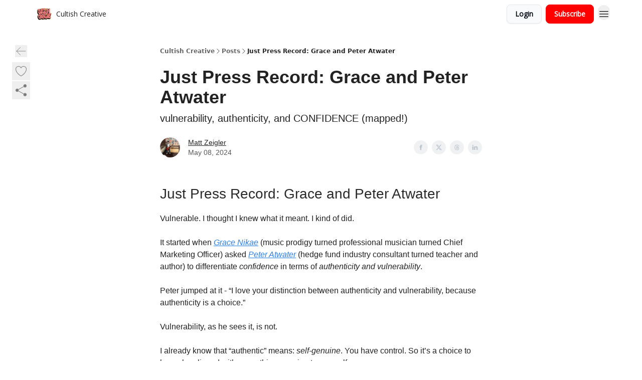

--- FILE ---
content_type: text/html; charset=utf-8
request_url: https://cultishcreative.com/p/just-press-record-grace-peter-atwater
body_size: 37538
content:
<!DOCTYPE html><html lang="en" class="h-full antialiased"><head><meta charSet="utf-8"/><meta name="viewport" content="width=device-width, initial-scale=1, shrink-to-fit=no"/><link rel="preload" as="image" href="https://media.beehiiv.com/cdn-cgi/image/fit=scale-down,format=auto,onerror=redirect,quality=80/uploads/publication/logo/cfda6d93-8b0a-4d84-b568-5c655bb43bde/thumb_cultish_creative_square.jpg"/><meta name="mobile-web-app-capable" content="yes"/><meta name="apple-mobile-web-app-capable" content="yes"/><meta name="apple-mobile-web-app-status-bar-style" content="black-translucent"/><meta name="theme-color" content="#000000"/><title>Just Press Record: Grace and Peter Atwater</title><meta name="keywords" content="culture, creativity, popular culture"/><meta name="author" content="Cultish Creative"/><meta name="description" content="vulnerability, authenticity, and CONFIDENCE (mapped!)"/><meta property="og:type" content="website"/><meta property="og:url" content="https://cultishcreative.com/p/just-press-record-grace-peter-atwater"/><meta property="og:title" content="Just Press Record: Grace and Peter Atwater"/><meta property="og:description" content="vulnerability, authenticity, and CONFIDENCE (mapped!)"/><meta property="og:site_name" content="Cultish Creative"/><meta property="og:image" content="https://beehiiv-images-production.s3.amazonaws.com/uploads/publication/thumbnail/cfda6d93-8b0a-4d84-b568-5c655bb43bde/landscape_Cultish_Creative_logo_card.jpg"/><meta property="og:image:width" content="1200"/><meta property="og:image:height" content="630"/><meta property="og:image:alt" content="vulnerability, authenticity, and CONFIDENCE (mapped!)"/><meta name="twitter:url" content="https://cultishcreative.com/p/just-press-record-grace-peter-atwater"/><meta name="twitter:title" content="Just Press Record: Grace and Peter Atwater"/><meta name="twitter:description" content="vulnerability, authenticity, and CONFIDENCE (mapped!)"/><meta name="twitter:image" content="https://beehiiv-images-production.s3.amazonaws.com/uploads/publication/thumbnail/cfda6d93-8b0a-4d84-b568-5c655bb43bde/landscape_Cultish_Creative_logo_card.jpg"/><meta name="twitter:card" content="summary_large_image"/><meta name="fb:app_id" content="1932054120322754"/><link rel="canonical" href="https://cultishcreative.com/p/just-press-record-grace-peter-atwater"/><link rel="icon" href="https://media.beehiiv.com/cdn-cgi/image/fit=scale-down,format=auto,onerror=redirect,quality=80/uploads/publication/logo/cfda6d93-8b0a-4d84-b568-5c655bb43bde/thumb_cultish_creative_square.jpg" as="image"/><link rel="preload" href="https://fonts.googleapis.com/css2?family=Poppins&amp;display=swap" as="style"/><link rel="preload" href="https://fonts.googleapis.com/css2?family=Open+Sans&amp;display=swap" as="style"/><link rel="apple-touch-icon" href="https://media.beehiiv.com/cdn-cgi/image/fit=scale-down,format=auto,onerror=redirect,quality=80/uploads/publication/logo/cfda6d93-8b0a-4d84-b568-5c655bb43bde/thumb_cultish_creative_square.jpg"/><link rel="apple-touch-startup-image" href="https://media.beehiiv.com/cdn-cgi/image/fit=scale-down,format=auto,onerror=redirect,quality=80/uploads/publication/thumbnail/cfda6d93-8b0a-4d84-b568-5c655bb43bde/landscape_Cultish_Creative_logo_card.jpg"/><link rel="preconnect" href="https://fonts.googleapis.com"/><link rel="preconnect" href="https://fonts.gstatic.com"/><link rel="modulepreload" href="/assets/manifest-bec7c51c.js"/><link rel="modulepreload" href="/assets/entry.client-CHlI1IAS.js"/><link rel="modulepreload" href="/assets/jsx-runtime-D_zvdyIk.js"/><link rel="modulepreload" href="/assets/dayjs.min-D4MzlAtP.js"/><link rel="modulepreload" href="/assets/index-BBzaG9bH.js"/><link rel="modulepreload" href="/assets/i18next-BGmvVs3U.js"/><link rel="modulepreload" href="/assets/_commonjs-dynamic-modules-CtQqbtiX.js"/><link rel="modulepreload" href="/assets/components-C5no-WII.js"/><link rel="modulepreload" href="/assets/utils-LTbePiyI.js"/><link rel="modulepreload" href="/assets/context-DW2-aUzx.js"/><link rel="modulepreload" href="/assets/index-D0OCZx7A.js"/><link rel="modulepreload" href="/assets/types-DwE6zw8E.js"/><link rel="modulepreload" href="/assets/index-Dvnv69vE.js"/><link rel="modulepreload" href="/assets/index-BbOqpIuY.js"/><link rel="modulepreload" href="/assets/useTranslation-CAV35s9Y.js"/><link rel="modulepreload" href="/assets/index-CuoJpgyi.js"/><link rel="modulepreload" href="/assets/index-Wr5yffgI.js"/><link rel="modulepreload" href="/assets/index-H6M7ZPzl.js"/><link rel="modulepreload" href="/assets/useWebThemeContext-BvLGGc2T.js"/><link rel="modulepreload" href="/assets/PoweredByBeehiiv-dCHmWnDl.js"/><link rel="modulepreload" href="/assets/popover-BglPBT3X.js"/><link rel="modulepreload" href="/assets/useIsLoggedIn-B9HyFo9K.js"/><link rel="modulepreload" href="/assets/CreateAction-DcitIHWm.js"/><link rel="modulepreload" href="/assets/YoutubeIcon-C8D7vGn-.js"/><link rel="modulepreload" href="/assets/Image-B-VoZaGM.js"/><link rel="modulepreload" href="/assets/index-DjruDOev.js"/><link rel="modulepreload" href="/assets/index-DKsTtm2M.js"/><link rel="modulepreload" href="/assets/index-k4yTJkAg.js"/><link rel="modulepreload" href="/assets/menu-BDe4Y306.js"/><link rel="modulepreload" href="/assets/transition-T7tmt722.js"/><link rel="modulepreload" href="/assets/SlideUpModal-DfpVndQ8.js"/><link rel="modulepreload" href="/assets/index-DcpNk-OI.js"/><link rel="modulepreload" href="/assets/ChevronDownIcon-BtyKFSr5.js"/><link rel="modulepreload" href="/assets/XMarkIcon-oWoCoh7U.js"/><link rel="modulepreload" href="/assets/dialog-zLTZLq4f.js"/><link rel="modulepreload" href="/assets/index-8M2-4Ab3.js"/><link rel="modulepreload" href="/assets/local_storage-CwLaVEdy.js"/><link rel="modulepreload" href="/assets/useNonRevalidatingFetcher-D20m561v.js"/><link rel="modulepreload" href="/assets/index-DmsvZN0l.js"/><link rel="modulepreload" href="/assets/useIsMobile-tNUqFicK.js"/><link rel="modulepreload" href="/assets/disclosure-BdNBI9vg.js"/><link rel="modulepreload" href="/assets/SparklesIcon-B3zZ80lm.js"/><link rel="modulepreload" href="/assets/useSignupRedirects-D3Wy-IyC.js"/><link rel="modulepreload" href="/assets/useToast-CjxatSEk.js"/><link rel="modulepreload" href="/assets/useTypedLoaderData-CMMwj-4G.js"/><link rel="modulepreload" href="/assets/useWebBuilderCommunicator-DHT3E35p.js"/><link rel="modulepreload" href="/assets/CheckIcon-DzkUH3Qx.js"/><link rel="modulepreload" href="/assets/XMarkIcon-DYFBY0Gw.js"/><link rel="modulepreload" href="/assets/index-C9-YuB-1.js"/><link rel="modulepreload" href="/assets/StatusInputs-1bAxfxmQ.js"/><link rel="modulepreload" href="/assets/use-root-containers-DavySQOK.js"/><link rel="modulepreload" href="/assets/render-CYmDUrls.js"/><link rel="modulepreload" href="/assets/use-owner-o9UGMoFC.js"/><link rel="modulepreload" href="/assets/focus-management-BEFoA6wC.js"/><link rel="modulepreload" href="/assets/hidden-B6e6U2AH.js"/><link rel="modulepreload" href="/assets/keyboard-DCGal9-h.js"/><link rel="modulepreload" href="/assets/use-resolve-button-type-CcS-h_MO.js"/><link rel="modulepreload" href="/assets/bugs-8psK71Yj.js"/><link rel="modulepreload" href="/assets/use-disposables-CE7I-t1e.js"/><link rel="modulepreload" href="/assets/use-tree-walker-CiOtkuwH.js"/><link rel="modulepreload" href="/assets/use-is-mounted-UgPIiBJZ.js"/><link rel="modulepreload" href="/assets/LoginWithPasswordAction-H9wwvgxz.js"/><link rel="modulepreload" href="/assets/usePublication-BfOQZfjb.js"/><link rel="modulepreload" href="/assets/Input-BknZWsAJ.js"/><link rel="modulepreload" href="/assets/RedirectToHiddenInput-BHN85T8w.js"/><link rel="modulepreload" href="/assets/description-BxmUyVSc.js"/><link rel="modulepreload" href="/assets/index-DpAPvMXS.js"/><link rel="modulepreload" href="/assets/root-Cdp69o_-.js"/><link rel="modulepreload" href="/assets/index-CX7-ttLj.js"/><link rel="modulepreload" href="/assets/BackButton-B8mAyQAY.js"/><link rel="modulepreload" href="/assets/index-Bt617SOE.js"/><link rel="modulepreload" href="/assets/HeroChatIcon-Ct_Gmp84.js"/><link rel="modulepreload" href="/assets/LockClosedIcon-2KEQVK5S.js"/><link rel="modulepreload" href="/assets/FreeGatedContent-Cax4z3Xk.js"/><link rel="modulepreload" href="/assets/index-DcCyKzD9.js"/><link rel="modulepreload" href="/assets/ChevronRightIcon-B6u-MYSs.js"/><link rel="modulepreload" href="/assets/index-u66lsudN.js"/><link rel="modulepreload" href="/assets/relativeTime-MEdRDOTz.js"/><link rel="modulepreload" href="/assets/fonts-CjUFERM6.js"/><link rel="modulepreload" href="/assets/ArrowLeftIcon-Bc7qwYZJ.js"/><link rel="modulepreload" href="/assets/_slug-DHTsLPHy.js"/><script>window.__AppGlobals__={"SENTRY_CLIENT_DSN":"https://35c3cc890abe9dbb51e6e513fcd6bbca@o922922.ingest.us.sentry.io/4507170453979136","SENTRY_ENV":"production","SENTRY_RELEASE":"1829caa086b75055a5f3b9edccae3627da21250f","STRIPE_PUBLISHABLE_KEY":"pk_live_51IekcQKHPFAlBzyyGNBguT5BEI7NEBqrTxJhsYN1FI1lQb9iWxU5U2OXfi744NEMx5p7EDXh08YXrudrZkkG9bGc00ZCrkXrxL","VAPID_PUBLIC_KEY":"BEhdtfPr1iefl9Jd16511ML4L5eC4dp4exGTAqE95rZEgjRPqc-k1FymD_b-e7XaC5g43hejZ0y_VGJq72zncjY","VITE_HUMAN_ENABLED":"true","VITE_HUMAN_URL":"//client.px-cloud.net/PXeBumDLwe/main.min.js","VITE_ADNETWORK_PIXELJS_URL":"https://beehiiv-adnetwork-production.s3.amazonaws.com/pixel-js.js","VITE_ADNETWORK_PIXELV2_URL":"https://beehiiv-adnetwork-production.s3.amazonaws.com/pixel-v2.js","RELEASE_VERSION":"v251","VITE_BIRDIE_CLIENT_ID":"q2je1lwj","ENABLE_SENTRY_DEV":false};</script><link rel="stylesheet" href="https://fonts.googleapis.com/css2?family=Poppins&amp;display=swap"/><link rel="stylesheet" href="https://fonts.googleapis.com/css2?family=Open+Sans&amp;display=swap"/><script type="application/ld+json">{"@context":"https://schema.org","@type":"WebPage","identifier":"just-press-record-grace-peter-atwater","url":"http://cultishcreative.com/p/just-press-record-grace-peter-atwater","mainEntityOfPage":{"@type":"WebPage","@id":"http://cultishcreative.com/p/just-press-record-grace-peter-atwater"},"headline":"Just Press Record: Grace and Peter Atwater","description":"vulnerability, authenticity, and CONFIDENCE (mapped!)","datePublished":"2024-05-08T10:00:00.000Z","dateModified":"2025-04-15T07:57:53Z","isAccessibleForFree":true,"image":{"@type":"ImageObject","url":"https://beehiiv-images-production.s3.amazonaws.com/uploads/publication/thumbnail/cfda6d93-8b0a-4d84-b568-5c655bb43bde/landscape_Cultish_Creative_logo_card.jpg"},"author":{"@type":"Person","name":"Matt Zeigler","image":{"@type":"ImageObject","contentUrl":"https://beehiiv-images-production.s3.amazonaws.com/uploads/user/profile_picture/003ec8c2-0490-4853-9c55-9b6eb19b41c8/IMG_5889.jpg","thumbnailUrl":"https://beehiiv-images-production.s3.amazonaws.com/uploads/user/profile_picture/003ec8c2-0490-4853-9c55-9b6eb19b41c8/thumb_IMG_5889.jpg"}},"publisher":{"@type":"Organization","name":"Cultish Creative","url":"https://cultishcreative.com/","identifier":"cfda6d93-8b0a-4d84-b568-5c655bb43bde","sameAs":["https://twitter.com/CultishCreative","https://www.linkedin.com/in/matt-zeigler/"],"logo":{"@type":"ImageObject","url":"https://media.beehiiv.com/cdn-cgi/image/fit=scale-down,format=auto,onerror=redirect,quality=80/uploads/publication/logo/cfda6d93-8b0a-4d84-b568-5c655bb43bde/cultish_creative_square.jpg","contentUrl":"https://media.beehiiv.com/cdn-cgi/image/fit=scale-down,format=auto,onerror=redirect,quality=80/uploads/publication/logo/cfda6d93-8b0a-4d84-b568-5c655bb43bde/cultish_creative_square.jpg","thumbnailUrl":"https://media.beehiiv.com/cdn-cgi/image/fit=scale-down,format=auto,onerror=redirect,quality=80/uploads/publication/logo/cfda6d93-8b0a-4d84-b568-5c655bb43bde/thumb_cultish_creative_square.jpg"},"image":{"@type":"ImageObject","url":"https://media.beehiiv.com/cdn-cgi/image/fit=scale-down,format=auto,onerror=redirect,quality=80/uploads/publication/logo/cfda6d93-8b0a-4d84-b568-5c655bb43bde/cultish_creative_square.jpg","contentUrl":"https://media.beehiiv.com/cdn-cgi/image/fit=scale-down,format=auto,onerror=redirect,quality=80/uploads/publication/logo/cfda6d93-8b0a-4d84-b568-5c655bb43bde/cultish_creative_square.jpg","thumbnailUrl":"https://media.beehiiv.com/cdn-cgi/image/fit=scale-down,format=auto,onerror=redirect,quality=80/uploads/publication/logo/cfda6d93-8b0a-4d84-b568-5c655bb43bde/thumb_cultish_creative_square.jpg"}},"breadcrumb":{"@type":"BreadcrumbList","itemListElement":[{"@type":"ListItem","position":1,"item":{"@id":"https://cultishcreative.com/","name":"Cultish Creative"}},{"@type":"ListItem","position":2,"item":{"@id":"http://cultishcreative.com/p/just-press-record-grace-peter-atwater","name":"Just Press Record: Grace and Peter Atwater"}}]}}</script><style>:root {
  --wt-primary-color: #ff0000;
  --wt-text-on-primary-color: #FFFFFF;

  --wt-secondary-color: #F9FAFB;
  --wt-text-on-secondary-color: #030712;

  --wt-tertiary-color: #FFFFFF;
  --wt-text-on-tertiary-color: #222222;

  --wt-background-color: #FFFFFF;
  --wt-text-on-background-color: #222222;

  --wt-subscribe-background-color: #FFFFFF;
  --wt-text-on-subscribe-background-color: #222222;

  --wt-header-font: "Poppins", ui-sans-serif, system-ui, -apple-system, BlinkMacSystemFont, "Segoe UI", Roboto,"Helvetica Neue", Arial, "Noto Sans", sans-serif, "Apple Color Emoji", "Segoe UI Emoji", "Segoe UI Symbol", "Noto Color Emoji";
  --wt-body-font: "Open Sans", ui-sans-serif, system-ui, -apple-system, BlinkMacSystemFont, "Segoe UI", Roboto, "Helvetica Neue", Arial, "Noto Sans", sans-serif, "Apple Color Emoji", "Segoe UI Emoji", "Segoe UI Symbol", "Noto Color Emoji";
  --wt-button-font: "Open Sans", ui-sans-serif, system-ui, -apple-system, BlinkMacSystemFont, "Segoe UI", Roboto, "Helvetica Neue", Arial, "Noto Sans", sans-serif, "Apple Color Emoji", "Segoe UI Emoji", "Segoe UI Symbol", "Noto Color Emoji";

  --wt-border-radius: 8px
}

.bg-wt-primary { background-color: var(--wt-primary-color); }
.text-wt-primary { color: var(--wt-primary-color); }
.border-wt-primary { border-color: var(--wt-primary-color); }

.bg-wt-text-on-primary { background-color: var(--wt-text-on-primary-color); }
.text-wt-text-on-primary { color: var(--wt-text-on-primary-color); }
.border-wt-text-on-primary { border-color: var(--wt-text-on-primary-color); }

.bg-wt-secondary { background-color: var(--wt-secondary-color); }
.text-wt-secondary { color: var(--wt-secondary-color); }
.border-wt-secondary { border-color: var(--wt-secondary-color); }

.bg-wt-text-on-secondary { background-color: var(--wt-text-on-secondary-color); }
.text-wt-text-on-secondary { color: var(--wt-text-on-secondary-color); }
.border-wt-text-on-secondary { border-color: var(--wt-text-on-secondary-color); }

.bg-wt-tertiary { background-color: var(--wt-tertiary-color); }
.text-wt-tertiary { color: var(--wt-tertiary-color); }
.border-wt-tertiary { border-color: var(--wt-tertiary-color); }

.bg-wt-text-on-tertiary { background-color: var(--wt-text-on-tertiary-color); }
.text-wt-text-on-tertiary { color: var(--wt-text-on-tertiary-color); }
.border-wt-text-on-tertiary { border-color: var(--wt-text-on-tertiary-color); }

.bg-wt-background { background-color: var(--wt-background-color); }
.text-wt-background { color: var(--wt-background-color); }
.border-wt-background { border-color: var(--wt-background-color); }

.bg-wt-text-on-background { background-color: var(--wt-text-on-background-color); }
.text-wt-text-on-background { color: var(--wt-text-on-background-color); }
.border-wt-text-on-background { border-color: var(--wt-text-on-background-color); }

.bg-wt-subscribe-background { background-color: var(--wt-subscribe-background-color); }
.text-wt-subscribe-background { color: var(--wt-subscribe-background-color); }
.border-wt-subscribe-background { border-color: var(--wt-subscribe-background-color); }

.bg-wt-text-on-subscribe-background { background-color: var(--wt-text-on-subscribe-background-color); }
.text-wt-text-on-subscribe-background { color: var(--wt-text-on-subscribe-background-color); }
.border-wt-text-on-subscribe-background { border-color: var(--wt-text-on-subscribe-background-color); }

.rounded-wt { border-radius: var(--wt-border-radius); }

.wt-header-font { font-family: var(--wt-header-font); }
.wt-body-font { font-family: var(--wt-body-font); }
.wt-button-font { font-family: var(--wt-button-font); }

input:focus { --tw-ring-color: transparent !important; }

li a { word-break: break-word; }

@media only screen and (max-width:667px) {
  .mob-stack {
    display: block !important;
    width: 100% !important;
  }

  .mob-w-full {
    width: 100% !important;
  }
}

</style><link rel="stylesheet" href="/assets/root-CI65O9zT.css"/><link rel="stylesheet" href="/assets/BackButton-icJ-rWaN.css"/></head><body class="flex h-full flex-col bg-wt-background text-wt-text-on-background"><div class=""><div class="flex min-h-screen flex-col"><div></div><div id="_rht_toaster" style="position:fixed;z-index:9999;top:16px;left:16px;right:16px;bottom:16px;pointer-events:none"></div><nav class="px-4 sm:px-6 w-full py-2" style="background-color:#FFFFFF"><div class="mx-auto w-full max-w-6xl"><div class="mx-auto flex items-center justify-between"><div class="flex items-center space-x-2"><a class="rounded-lg transition:all px-2 py-1 hover:bg-black/5" data-discover="true" href="/"><div class="flex items-center space-x-2"><div class="w-8 h-8 overflow-hidden rounded-wt"><figure class="aspect-square relative h-full overflow-hidden w-full"><img class="absolute inset-0 h-full w-full object-cover" width="100" height="100" src="https://media.beehiiv.com/cdn-cgi/image/fit=scale-down,format=auto,onerror=redirect,quality=80/uploads/publication/logo/cfda6d93-8b0a-4d84-b568-5c655bb43bde/thumb_cultish_creative_square.jpg" alt="Cultish Creative logo"/></figure></div><span style="color:#222222;font-family:Open Sans, sans-ui-sans-serif, system-ui, -apple-system, BlinkMacSystemFont, &quot;Segoe UI&quot;, Roboto,&quot;Helvetica Neue&quot;, Arial, &quot;Noto Sans&quot;, sans-serif, &quot;Apple Color Emoji&quot;, &quot;Segoe UI Emoji&quot;, &quot;Segoe UI Symbol&quot;, &quot;Noto Color Emoji&quot;" class="hidden text-sm sm:text-md wt-text-primary md:block text-md font-regular font-ariel">Cultish Creative</span></div></a><div class="opacity-0 block"><div class="z-20 flex gap-1"><a class="transition:all rounded-wt px-2 py-2 hover:bg-black/5" data-discover="true" href="/c/youtube"><span style="color:#222222;font-family:Open Sans, sans-ui-sans-serif, system-ui, -apple-system, BlinkMacSystemFont, &quot;Segoe UI&quot;, Roboto,&quot;Helvetica Neue&quot;, Arial, &quot;Noto Sans&quot;, sans-serif, &quot;Apple Color Emoji&quot;, &quot;Segoe UI Emoji&quot;, &quot;Segoe UI Symbol&quot;, &quot;Noto Color Emoji&quot;" class="whitespace-nowrap text-xs sm:block text-md font-regular font-ariel">YouTube + Podcasts</span></a><a class="transition:all rounded-wt px-2 py-2 hover:bg-black/5" data-discover="true" href="/c/start-here"><span style="color:#222222;font-family:Open Sans, sans-ui-sans-serif, system-ui, -apple-system, BlinkMacSystemFont, &quot;Segoe UI&quot;, Roboto,&quot;Helvetica Neue&quot;, Arial, &quot;Noto Sans&quot;, sans-serif, &quot;Apple Color Emoji&quot;, &quot;Segoe UI Emoji&quot;, &quot;Segoe UI Symbol&quot;, &quot;Noto Color Emoji&quot;" class="whitespace-nowrap text-xs sm:block text-md font-regular font-ariel">New? START HERE</span></a><a class="transition:all rounded-wt px-2 py-2 hover:bg-black/5" data-discover="true" href="/c/contact-and-follow"><span style="color:#222222;font-family:Open Sans, sans-ui-sans-serif, system-ui, -apple-system, BlinkMacSystemFont, &quot;Segoe UI&quot;, Roboto,&quot;Helvetica Neue&quot;, Arial, &quot;Noto Sans&quot;, sans-serif, &quot;Apple Color Emoji&quot;, &quot;Segoe UI Emoji&quot;, &quot;Segoe UI Symbol&quot;, &quot;Noto Color Emoji&quot;" class="whitespace-nowrap text-xs sm:block text-md font-regular font-ariel">Contact + Follow + About(ish)</span></a><a class="transition:all rounded-wt px-2 py-2 hover:bg-black/5" data-discover="true" href="/c/disclaimer"><span style="color:#222222;font-family:Open Sans, sans-ui-sans-serif, system-ui, -apple-system, BlinkMacSystemFont, &quot;Segoe UI&quot;, Roboto,&quot;Helvetica Neue&quot;, Arial, &quot;Noto Sans&quot;, sans-serif, &quot;Apple Color Emoji&quot;, &quot;Segoe UI Emoji&quot;, &quot;Segoe UI Symbol&quot;, &quot;Noto Color Emoji&quot;" class="whitespace-nowrap text-xs sm:block text-md font-regular font-ariel">Disclaimer</span></a></div></div></div><div class="flex items-center space-x-2"><div class="flex items-center space-x-2"><button class="border font-medium shadow-sm wt-button-font inline-flex items-center disabled:bg-gray-400 disabled:cursor-not-allowed focus:outline-none focus:ring-2 focus:ring-offset-2 justify-center transition-colors rounded-wt px-4 py-2 text-sm border-gray-300 text-gray-700 bg-white shadow-md focus:ring-wt-primary !text-sm !font-semibold shadow-none" style="background:#F9FAFB;border:1px solid #E5E7EB;color:#030712;font-family:Open Sans">Login</button><a class="border font-medium shadow-sm wt-button-font inline-flex items-center disabled:bg-gray-400 disabled:cursor-not-allowed focus:outline-none focus:ring-2 focus:ring-offset-2 justify-center transition-colors rounded-wt px-4 py-2 text-sm border-wt-primary text-wt-text-on-primary bg-wt-primary disabled:border-gray-500 focus:ring-wt-primary whitespace-nowrap !text-sm !font-semibold shadow-none" style="background:#ff0000;border:1px solid #ff0000;color:#FFFFFF;font-family:Open Sans" data-discover="true" href="/subscribe">Subscribe</a></div><div class="relative inline-block text-left" data-headlessui-state=""><button aria-label="Menu" class="rounded-full transition-all" id="headlessui-menu-button-_R_6jl5_" type="button" aria-haspopup="menu" aria-expanded="false" data-headlessui-state=""><div class="mt-1.5 rounded hover:bg-black/5" style="color:#222222"><svg xmlns="http://www.w3.org/2000/svg" fill="none" viewBox="0 0 24 24" stroke-width="1.5" stroke="currentColor" aria-hidden="true" data-slot="icon" class="h-6 w-6"><path stroke-linecap="round" stroke-linejoin="round" d="M3.75 6.75h16.5M3.75 12h16.5m-16.5 5.25h16.5"></path></svg></div></button></div></div></div></div></nav><main class="flex-grow"><div><div class="sticky top-0 z-50 w-full"><div aria-valuemax="100" aria-valuemin="0" aria-valuenow="0" aria-valuetext="0%" role="progressbar" data-state="loading" data-value="0" data-max="100" class="relative overflow-hidden h-1.5 bg-transparent w-full"><div data-state="loading" data-value="0" data-max="100" class="h-full w-full bg-wt-primary" style="width:0%"></div></div></div><div class="fixed bottom-0 left-0 z-50 px-4"></div><script type="module">
var e, t, r, i, n;
(t = {}),
  (r = {}),
  null ==
    (i = (e =
      "undefined" != typeof globalThis
        ? globalThis
        : "undefined" != typeof self
          ? self
          : "undefined" != typeof window
            ? window
            : "undefined" != typeof global
              ? global
              : {}).parcelRequire326a) &&
    (((i = function (e) {
      if (e in t) return t[e].exports;
      if (e in r) {
        var i = r[e];
        delete r[e];
        var n = { id: e, exports: {} };
        return (t[e] = n), i.call(n.exports, n, n.exports), n.exports;
      }
      var o = Error("Cannot find module '" + e + "'");
      throw ((o.code = "MODULE_NOT_FOUND"), o);
    }).register = function (e, t) {
      r[e] = t;
    }),
    (e.parcelRequire326a = i)),
  (n = i.register)("gUOGs", function (e, t) {
    Object.defineProperty(e.exports, "__esModule", { value: !0 });
    var r,
      n = i("kBCj4"),
      o = i("53LBo"),
      s = [],
      a = (function () {
        function e(e) {
          (this.$$observationTargets = []),
            (this.$$activeTargets = []),
            (this.$$skippedTargets = []);
          var t =
            void 0 === e
              ? "Failed to construct 'ResizeObserver': 1 argument required, but only 0 present."
              : "function" != typeof e
                ? "Failed to construct 'ResizeObserver': The callback provided as parameter 1 is not a function."
                : void 0;
          if (t) throw TypeError(t);
          this.$$callback = e;
        }
        return (
          (e.prototype.observe = function (e) {
            var t = d("observe", e);
            if (t) throw TypeError(t);
            u(this.$$observationTargets, e) >= 0 ||
              (this.$$observationTargets.push(new n.ResizeObservation(e)),
              0 > s.indexOf(this) && (s.push(this), v()));
          }),
          (e.prototype.unobserve = function (e) {
            var t = d("unobserve", e);
            if (t) throw TypeError(t);
            var r = u(this.$$observationTargets, e);
            r < 0 ||
              (this.$$observationTargets.splice(r, 1),
              0 === this.$$observationTargets.length && c(this));
          }),
          (e.prototype.disconnect = function () {
            (this.$$observationTargets = []),
              (this.$$activeTargets = []),
              c(this);
          }),
          e
        );
      })();
    function c(e) {
      var t = s.indexOf(e);
      t >= 0 && (s.splice(t, 1), $());
    }
    function d(e, t) {
      return void 0 === t
        ? "Failed to execute '" +
            e +
            "' on 'ResizeObserver': 1 argument required, but only 0 present."
        : t && t.nodeType === window.Node.ELEMENT_NODE
          ? void 0
          : "Failed to execute '" +
            e +
            "' on 'ResizeObserver': parameter 1 is not of type 'Element'.";
    }
    function u(e, t) {
      for (var r = 0; r < e.length; r += 1) if (e[r].target === t) return r;
      return -1;
    }
    e.exports.ResizeObserver = a;
    var l = function (e) {
        s.forEach(function (t) {
          (t.$$activeTargets = []),
            (t.$$skippedTargets = []),
            t.$$observationTargets.forEach(function (r) {
              r.isActive() &&
                (h(r.target) > e
                  ? t.$$activeTargets.push(r)
                  : t.$$skippedTargets.push(r));
            });
        });
      },
      f = function () {
        var e = 1 / 0;
        return (
          s.forEach(function (t) {
            if (t.$$activeTargets.length) {
              var r = [];
              t.$$activeTargets.forEach(function (t) {
                var i = new o.ResizeObserverEntry(t.target);
                r.push(i),
                  (t.$$broadcastWidth = i.contentRect.width),
                  (t.$$broadcastHeight = i.contentRect.height);
                var n = h(t.target);
                n < e && (e = n);
              }),
                t.$$callback(r, t),
                (t.$$activeTargets = []);
            }
          }),
          e
        );
      },
      p = function () {
        var e = new window.ErrorEvent("ResizeLoopError", {
          message:
            "ResizeObserver loop completed with undelivered notifications.",
        });
        window.dispatchEvent(e);
      },
      h = function (e) {
        for (var t = 0; e.parentNode; ) (e = e.parentNode), (t += 1);
        return t;
      },
      g = function () {
        for (
          l(0);
          s.some(function (e) {
            return !!e.$$activeTargets.length;
          });

        )
          l(f());
        s.some(function (e) {
          return !!e.$$skippedTargets.length;
        }) && p();
      },
      v = function () {
        r || b();
      },
      b = function () {
        r = window.requestAnimationFrame(function () {
          g(), b();
        });
      },
      $ = function () {
        r &&
          !s.some(function (e) {
            return !!e.$$observationTargets.length;
          }) &&
          (window.cancelAnimationFrame(r), (r = void 0));
      };
    e.exports.install = function () {
      return (window.ResizeObserver = a);
    };
  }),
  n("kBCj4", function (e, t) {
    Object.defineProperty(e.exports, "__esModule", { value: !0 });
    var r = i("ardMU"),
      n = (function () {
        function e(e) {
          (this.target = e),
            (this.$$broadcastWidth = this.$$broadcastHeight = 0);
        }
        return (
          Object.defineProperty(e.prototype, "broadcastWidth", {
            get: function () {
              return this.$$broadcastWidth;
            },
            enumerable: !0,
            configurable: !0,
          }),
          Object.defineProperty(e.prototype, "broadcastHeight", {
            get: function () {
              return this.$$broadcastHeight;
            },
            enumerable: !0,
            configurable: !0,
          }),
          (e.prototype.isActive = function () {
            var e = r.ContentRect(this.target);
            return (
              !!e &&
              (e.width !== this.broadcastWidth ||
                e.height !== this.broadcastHeight)
            );
          }),
          e
        );
      })();
    e.exports.ResizeObservation = n;
  }),
  n("ardMU", function (e, t) {
    Object.defineProperty(e.exports, "__esModule", { value: !0 }),
      (e.exports.ContentRect = function (e) {
        if ("getBBox" in e) {
          var t = e.getBBox();
          return Object.freeze({
            height: t.height,
            left: 0,
            top: 0,
            width: t.width,
          });
        }
        var r = window.getComputedStyle(e);
        return Object.freeze({
          height: parseFloat(r.height || "0"),
          left: parseFloat(r.paddingLeft || "0"),
          top: parseFloat(r.paddingTop || "0"),
          width: parseFloat(r.width || "0"),
        });
      });
  }),
  n("53LBo", function (e, t) {
    Object.defineProperty(e.exports, "__esModule", { value: !0 });
    var r = i("ardMU");
    e.exports.ResizeObserverEntry = function (e) {
      (this.target = e), (this.contentRect = r.ContentRect(e));
    };
  }),
  (function () {
    if (
      !(function () {
        if (!window.__stwts || !Object.keys(window.__stwts).length)
          return (
            (window.__stwts = { buildVersion: "1.0.0", widgets: { init: !0 } }),
            !0
          );
      })()
    )
      return;
    function e(e, t) {
      t <= 300 && (e.style.width = "300px"),
        t >= 600 && (e.style.width = "600px"),
        t > 300 && t < 600 && (e.style.width = `${t}px`);
    }
    "undefined" == typeof ResizeObserver && i("gUOGs").install();
    let t = new (ResizeObserver || window.ResizeObserver)(function (t) {
      t.forEach((t) => {
        let r = t?.contentRect?.width,
          i = t.target.querySelector("iframe");
        r && i && e(i, r);
      });
    });

    function loadStocktwitsEmbeds() {
      Array.from(
        document.querySelectorAll("blockquote.stocktwits-embedded-post"),
      ).forEach((r) => {
        !(function (t, r) {
          if (t.getAttribute("visited")) return;
          let i = t.getAttribute("data-origin"),
            n = t.getAttribute("data-id"),
            o = document.createElement("div");
          (o.style.display = "flex"),
            (o.style.maxWidth = "600px"),
            (o.style.width = "100%"),
            (o.style.marginTop = "10px"),
            (o.style.marginBottom = "10px");
          let s = document.createElement("iframe");
          o.appendChild(s);
          let a = `${i}/embeddable/message/${n}`;
          (s.style.width = "640px"),
            (s.style.height = "0"),
            (s.style.maxWidth = "600px"),
            (s.style.position = "static"),
            (s.style.visibility = "visible"),
            (s.style.display = "block"),
            (s.style.flexGrow = "1"),
            s.setAttribute("frameborder", "0"),
            s.setAttribute("allowtransparency", "true"),
            s.setAttribute("scrolling", "no"),
            s.setAttribute("allowfullscreen", "true");
          let c = !1,
            d = null;
          function u(e) {
            c = !0;
            let { height: r } = e.data;
            void 0 !== r && (s.style.height = `${r}px`),
              document.body.contains(t) && t.remove();
          }
          t.parentNode.insertBefore(o, t), t.setAttribute("visited", true),
            s.addEventListener("load", function () {
              e(s, o.clientWidth),
                (function () {
                  let e = () => {
                    ((d = new MessageChannel()).port1.onmessage = u),
                      s.contentWindow.postMessage(
                        { message: "initialize" },
                        "*",
                        [d.port2],
                      );
                  };
                  e();
                  let t = setInterval(() => {
                    c ? clearInterval(t) : e();
                  }, 60);
                })();
            }),
            s.setAttribute("src", a),
            r.observe(o);
        })(r, t);
      });
    }

    window.__stwts.loadStocktwitsEmbeds = loadStocktwitsEmbeds;
  })();
</script><div class="relative mx-auto max-w-6xl px-4"><div class="fixed bottom-0 left-0 top-auto z-20 w-full rounded bg-wt-background shadow-xl transition-all duration-300 ease-in-out md:bottom-auto md:z-auto md:!w-fit md:border-none md:shadow-none opacity-100 md:top-20"><div class="absolute left-0 top-0 w-full border border-t border-wt-text-on-background bg-wt-background opacity-10 md:hidden"></div><div class="mx-auto w-full max-w-6xl px-0 lg:px-4"><div class="flex flex-col gap-8 md:h-40"><div class=""><div class="grid grid-cols-3 p-4 px-8 sm:p-2 sm:px-2 md:grid-cols-1 md:gap-2"><div class="relative flex flex-col justify-center md:left-1"><div class="flex h-7 w-7 items-center justify-center rounded-wt transition-all hover:bg-black/5"><button class="cursor-pointer"><svg xmlns="http://www.w3.org/2000/svg" fill="none" viewBox="0 0 24 24" stroke-width="1.5" stroke="currentColor" aria-hidden="true" data-slot="icon" class="h-6 w-6 stroke-1 text-wt-text-on-background opacity-50"><path stroke-linecap="round" stroke-linejoin="round" d="M10.5 19.5 3 12m0 0 7.5-7.5M3 12h18"></path></svg></button></div></div><div class="flex items-center justify-center gap-3 md:flex-col md:items-start md:gap-1"><button class="group" type="button"><div class="text-wt-text-on-background opacity-50 group-hover:opacity-100 flex items-center"><div class="rounded-full p-1 hover:bg-[#f3f4f6]"><svg xmlns="http://www.w3.org/2000/svg" fill="none" viewBox="0 0 24 24" stroke-width="1.5" stroke="currentColor" class="h-7 w-7 outline-none h-4 w-4 stroke-1"><path stroke-linecap="round" stroke-linejoin="round" d="M21 8.25c0-2.485-2.099-4.5-4.688-4.5-1.935 0-3.597 1.126-4.312 2.733-.715-1.607-2.377-2.733-4.313-2.733C5.1 3.75 3 5.765 3 8.25c0 7.22 9 12 9 12s9-4.78 9-12Z"></path></svg></div><span class="hidden text-transparent text-sm font-medium group-hover:opacity-100">0</span></div></button><div class="relative z-20 inline-block text-left md:z-0" data-headlessui-state=""><button class="relative right-[2px] top-[1.5px] outline-none md:right-[0px]" id="headlessui-menu-button-_R_3qlkl5_" type="button" aria-haspopup="menu" aria-expanded="false" data-headlessui-state=""><div class="flex items-center rounded-full p-1 hover:bg-[#f3f4f6]"><svg xmlns="http://www.w3.org/2000/svg" viewBox="0 0 24 24" stroke-width="1.5" stroke="currentColor" class="text-wt-text-on-background opacity-50 hover:opacity-100 h-7 w-7 stroke-1 text-gray-400"><path stroke-linecap="round" stroke-linejoin="round" d="M7.217 10.907a2.25 2.25 0 1 0 0 2.186m0-2.186c.18.324.283.696.283 1.093s-.103.77-.283 1.093m0-2.186 9.566-5.314m-9.566 7.5 9.566 5.314m0 0a2.25 2.25 0 1 0 3.935 2.186 2.25 2.25 0 0 0-3.935-2.186Zm0-12.814a2.25 2.25 0 1 0 3.933-2.185 2.25 2.25 0 0 0-3.933 2.185Z"></path></svg></div></button></div></div></div></div></div></div></div><div class=""><div class="mx-auto flex max-w-2xl flex-col pb-4"><div class="mt-8" style="padding-left:15px;padding-right:15px"><ul class="flex flex-wrap items-center gap-2 text-xs font-semibold"><li class="flex items-center gap-2 text-wt-text-on-background"><a href="../" class="opacity-70">Cultish Creative</a><svg xmlns="http://www.w3.org/2000/svg" fill="none" viewBox="0 0 24 24" stroke-width="1.5" stroke="currentColor" aria-hidden="true" data-slot="icon" height="14px"><path stroke-linecap="round" stroke-linejoin="round" d="m8.25 4.5 7.5 7.5-7.5 7.5"></path></svg></li><li class="flex items-center gap-2 text-wt-text-on-background"><span class="opacity-70">Posts</span><svg xmlns="http://www.w3.org/2000/svg" fill="none" viewBox="0 0 24 24" stroke-width="1.5" stroke="currentColor" aria-hidden="true" data-slot="icon" height="14px"><path stroke-linecap="round" stroke-linejoin="round" d="m8.25 4.5 7.5 7.5-7.5 7.5"></path></svg></li><li class="flex items-center gap-2 text-wt-text-on-background"><span class="!opacity-100">Just Press Record: Grace and Peter Atwater</span></li></ul></div><div><div><div><link href="https://fonts.gstatic.com" rel="preconnect"><link href="https://fonts.googleapis.com/css2?family=Poppins&amp;display=swap" rel="stylesheet"><link href="https://fonts.googleapis.com/css2?family=Open+Sans&amp;display=swap" rel="stylesheet"><link href="https://fonts.googleapis.com/css2?family=Open+Sans&amp;display=swap" rel="stylesheet"><style type="text/css">
:root {
  --wt-primary-color: #ff0000;
  --wt-text-on-primary-color: #FFFFFF;

  --wt-secondary-color: #F9FAFB;
  --wt-text-on-secondary-color: #030712;

  --wt-tertiary-color: #FFFFFF;
  --wt-text-on-tertiary-color: #222222;

  --wt-background-color: #FFFFFF;
  --wt-text-on-background-color: #222222;

  --wt-subscribe-background-color: #FFFFFF;
  --wt-text-on-subscribe-background-color: #222222;

  --wt-header-font: "Poppins", ui-sans-serif, system-ui, -apple-system, BlinkMacSystemFont, "Segoe UI", Roboto,"Helvetica Neue", Arial, "Noto Sans", sans-serif, "Apple Color Emoji", "Segoe UI Emoji", "Segoe UI Symbol", "Noto Color Emoji";
  --wt-body-font: "Open Sans", ui-sans-serif, system-ui, -apple-system, BlinkMacSystemFont, "Segoe UI", Roboto, "Helvetica Neue", Arial, "Noto Sans", sans-serif, "Apple Color Emoji", "Segoe UI Emoji", "Segoe UI Symbol", "Noto Color Emoji";
  --wt-button-font: "Open Sans", ui-sans-serif, system-ui, -apple-system, BlinkMacSystemFont, "Segoe UI", Roboto, "Helvetica Neue", Arial, "Noto Sans", sans-serif, "Apple Color Emoji", "Segoe UI Emoji", "Segoe UI Symbol", "Noto Color Emoji";

  --wt-border-radius: 8px
}

.bg-wt-primary { background-color: var(--wt-primary-color); }
.text-wt-primary { color: var(--wt-primary-color); }
.border-wt-primary { border-color: var(--wt-primary-color); }

.bg-wt-text-on-primary { background-color: var(--wt-text-on-primary-color); }
.text-wt-text-on-primary { color: var(--wt-text-on-primary-color); }
.border-wt-text-on-primary { border-color: var(--wt-text-on-primary-color); }

.bg-wt-secondary { background-color: var(--wt-secondary-color); }
.text-wt-secondary { color: var(--wt-secondary-color); }
.border-wt-secondary { border-color: var(--wt-secondary-color); }

.bg-wt-text-on-secondary { background-color: var(--wt-text-on-secondary-color); }
.text-wt-text-on-secondary { color: var(--wt-text-on-secondary-color); }
.border-wt-text-on-secondary { border-color: var(--wt-text-on-secondary-color); }

.bg-wt-tertiary { background-color: var(--wt-tertiary-color); }
.text-wt-tertiary { color: var(--wt-tertiary-color); }
.border-wt-tertiary { border-color: var(--wt-tertiary-color); }

.bg-wt-text-on-tertiary { background-color: var(--wt-text-on-tertiary-color); }
.text-wt-text-on-tertiary { color: var(--wt-text-on-tertiary-color); }
.border-wt-text-on-tertiary { border-color: var(--wt-text-on-tertiary-color); }

.bg-wt-background { background-color: var(--wt-background-color); }
.text-wt-background { color: var(--wt-background-color); }
.border-wt-background { border-color: var(--wt-background-color); }

.bg-wt-text-on-background { background-color: var(--wt-text-on-background-color); }
.text-wt-text-on-background { color: var(--wt-text-on-background-color); }
.border-wt-text-on-background { border-color: var(--wt-text-on-background-color); }

.bg-wt-subscribe-background { background-color: var(--wt-subscribe-background-color); }
.text-wt-subscribe-background { color: var(--wt-subscribe-background-color); }
.border-wt-subscribe-background { border-color: var(--wt-subscribe-background-color); }

.bg-wt-text-on-subscribe-background { background-color: var(--wt-text-on-subscribe-background-color); }
.text-wt-text-on-subscribe-background { color: var(--wt-text-on-subscribe-background-color); }
.border-wt-text-on-subscribe-background { border-color: var(--wt-text-on-subscribe-background-color); }

.rounded-wt { border-radius: var(--wt-border-radius); }

.wt-header-font { font-family: var(--wt-header-font); }
.wt-body-font { font-family: var(--wt-body-font); }
.wt-button-font { font-family: var(--wt-button-font); }

input:focus { --tw-ring-color: transparent !important; }

li a { word-break: break-word; }

@media only screen and (max-width:667px) {
  .mob-stack {
    display: block !important;
    width: 100% !important;
  }

  .mob-w-full {
    width: 100% !important;
  }
}

</style><style></style><script async="" id="tiktok-script" src="https://www.tiktok.com/embed.js" type="text/javascript"></script><script async="" defer="" id="twitter-wjs" src="https://platform.twitter.com/widgets.js" type="text/javascript"></script><style>
  .table-base, .table-c, .table-h { border: 1px solid #C0C0C0; }
  .table-c { padding:5px; background-color:#FFFFFF; }
  .table-c p { color: #2D2D2D; font-family:'Helvetica',Arial,sans-serif !important; overflow-wrap: break-word; }
  .table-h { padding:5px; background-color:#F1F1F1; }
  .table-h p { color: #2A2A2A; font-family:'Trebuchet MS','Lucida Grande',Tahoma,sans-serif !important; overflow-wrap: break-word; }
</style></div><div class="bg-wt-background" style="color: var(--wt-text-on-background-color) !important;"><div class="rendered-post" style="max-width: 672px; margin: 0 auto;"><div class="bg-wt-background text-wt-text-on-background"><div style="padding-top:1.5rem; padding-bottom:1.5rem;"><style>
  .bh__byline_wrapper {
    font-size: .875rem;
    line-height: 1.25rem;
    vertical-align: middle;
    justify-content: space-between;
    display: block;
  }
  
  .bh__byline_social_wrapper {
    display: flex;
    margin-top: 0.5rem;
    align-items: center;
  }
  
  .bh__byline_social_wrapper > * + * {
    margin-left: 0.5rem;
  }
  
  @media (min-width: 768px) {
    .bh__byline_wrapper {
      display: flex;
    }
  
    .bh__byline_social_wrapper {
      margin-top: 0rem;
    }
  }
</style><div id="web-header" style="padding-left: 15px; padding-right: 15px; color: var(--wt-text-on-background-color) !important; padding-bottom: 2rem;"><h1 style="font-size: 36px; font-family:'Trebuchet MS','Lucida Grande',Tahoma,sans-serif; line-height: 2.5rem; padding-bottom: 8px; font-weight: 700;">Just Press Record: Grace and Peter Atwater</h1><h2 style="font-size: 20px; font-family:'Helvetica',Arial,sans-serif; line-height: 1.75rem; padding-bottom: 20px; font-weight: 400;">vulnerability, authenticity, and CONFIDENCE (mapped!)</h2><div class="bh__byline_wrapper"><div><div style="display:flex;"><div style="display:flex; flex-direction:row; justify-content:flex-start;"><div style="display:flex;"><img alt="Author" height="40" src="https://media.beehiiv.com/cdn-cgi/image/fit=scale-down,format=auto,onerror=redirect,quality=80/uploads/user/profile_picture/003ec8c2-0490-4853-9c55-9b6eb19b41c8/thumb_IMG_5889.jpg" style="height:40px;width:40px;border:4px solid rgba(0,0,0,0);left:-4px;z-index:1;box-sizing:content-box;position:relative;border-radius:9999px;" width="40"></div><div style="display:flex; align-items:center;"><p style="left:8px;position:relative;font-family:'Helvetica',Arial,sans-serif;font-weight:normal;font-size:14px;color: var(--wt-text-on-background-color);margin:0px;line-height:20px;"><span><a href="https://www.twitter.com/CultishCreative?utm_source=cultishcreative.com&amp;utm_medium=referral&amp;utm_campaign=just-press-record-grace-and-peter-atwater" target="_blank" style="color:var(--wt-text-on-background-color) !important;text-decoration:underline !important;">Matt Zeigler</a></span><br><span class="text-wt-text-on-background" style="opacity:0.75;"> May 08, 2024 </span></p></div></div></div></div><div class="bh__byline_social_wrapper"><a href="https://www.facebook.com/sharer/sharer.php?u=https%3A%2F%2Fcultishcreative.com%2Fp%2Fjust-press-record-grace-peter-atwater" target="_blank"><div style="max-width:28px;"><svg fill="none" height="100%" viewBox="0 0 212 212" width="100%" xmlns="http://www.w3.org/2000/svg"><circle cx="106.214" cy="105.5" fill-opacity="0.15" fill="#9CA3AF" r="105.5"></circle><path d="M96.9223 92.1778H87.0327V105.498H96.9223V145.461H113.405V105.498H125.273L126.591 92.1778H113.405V86.5165C113.405 83.5193 114.064 82.1873 117.031 82.1873H126.591V65.5364H114.064C102.197 65.5364 96.9223 70.8647 96.9223 80.8552V92.1778Z" fill="#BAC2CE"></path></svg></div></a><a href="https://twitter.com/intent/tweet?text=vulnerability%2C+authenticity%2C+and+CONFIDENCE+%28mapped%21%29&amp;url=https%3A%2F%2Fcultishcreative.com%2Fp%2Fjust-press-record-grace-peter-atwater&amp;via=CultishCreative" target="_blank"><div style="max-width:28px;"><svg fill="none" height="100%" viewBox="0 0 52 52" width="100%" xmlns="http://www.w3.org/2000/svg"><circle cx="26" cy="26" fill-opacity="0.15" fill="#9CA3AF" r="26"></circle><path d="M18.244 2.25h3.308l-7.227 8.26 8.502 11.24H16.17l-5.214-6.817L4.99 21.75H1.68l7.73-8.835L1.254 2.25H8.08l4.713 6.231zm-1.161 17.52h1.833L7.084 4.126H5.117z" fill="#BAC2CE" transform="translate(14,14)"></path></svg></div></a><a href="https://www.threads.net/intent/post?text=vulnerability%2C+authenticity%2C+and+CONFIDENCE+%28mapped%21%29+https%3A%2F%2Fcultishcreative.com%2Fp%2Fjust-press-record-grace-peter-atwater" target="_blank"><div style="max-width:28px;"><svg fill="none" height="100%" viewBox="0 0 211 211" width="100%" xmlns="http://www.w3.org/2000/svg"><circle cx="105.5" cy="105.5" fill-opacity="0.15" fill="#9CA3AF" r="105.5"></circle><path d="M125.185 102.469C124.828 102.298 124.465 102.133 124.097 101.975C123.456 90.1702 117.006 83.4121 106.175 83.3429C106.126 83.3426 106.077 83.3426 106.028 83.3426C99.5502 83.3426 94.1624 86.1078 90.8463 91.1396L96.8028 95.2256C99.2801 91.4671 103.168 90.6658 106.031 90.6658C106.064 90.6658 106.097 90.6658 106.13 90.6661C109.696 90.6889 112.387 91.7257 114.129 93.7477C115.397 95.2198 116.244 97.254 116.664 99.8213C113.502 99.2839 110.083 99.1187 106.427 99.3283C96.13 99.9214 89.5101 105.927 89.9547 114.272C90.1803 118.505 92.2891 122.147 95.8924 124.526C98.9389 126.537 102.863 127.52 106.941 127.297C112.326 127.002 116.551 124.948 119.498 121.19C121.737 118.337 123.152 114.64 123.777 109.981C126.344 111.53 128.246 113.568 129.296 116.019C131.083 120.184 131.187 127.028 125.602 132.608C120.709 137.496 114.827 139.611 105.938 139.677C96.0779 139.603 88.6207 136.441 83.7723 130.278C79.2321 124.506 76.8857 116.17 76.7982 105.5C76.8857 94.8301 79.2321 86.4937 83.7723 80.7222C88.6207 74.5587 96.0778 71.3965 105.938 71.3232C115.87 71.3971 123.457 74.5745 128.491 80.7677C130.959 83.8048 132.82 87.6242 134.047 92.0775L141.028 90.2151C139.54 84.7337 137.2 80.0102 134.016 76.0929C127.563 68.1529 118.124 64.0844 105.962 64H105.914C93.777 64.0841 84.4441 68.1681 78.1742 76.1384C72.5949 83.2311 69.7169 93.1 69.6202 105.471L69.6199 105.5L69.6202 105.529C69.7169 117.9 72.5949 127.769 78.1742 134.862C84.4441 142.832 93.777 146.916 105.914 147H105.962C116.753 146.925 124.358 144.1 130.624 137.84C138.822 129.65 138.575 119.385 135.873 113.083C133.934 108.564 130.239 104.893 125.185 102.469ZM106.555 119.985C102.042 120.239 97.3533 118.213 97.1221 113.874C96.9507 110.657 99.4116 107.067 106.832 106.64C107.682 106.591 108.516 106.567 109.335 106.567C112.03 106.567 114.552 106.829 116.844 107.33C115.989 118.008 110.974 119.742 106.555 119.985Z" fill="#BAC2CE"></path></svg></div></a><a href="https://www.linkedin.com/sharing/share-offsite?url=https%3A%2F%2Fcultishcreative.com%2Fp%2Fjust-press-record-grace-peter-atwater" target="_blank"><div style="max-width:28px;"><svg fill="none" height="100%" viewBox="0 0 211 211" width="100%" xmlns="http://www.w3.org/2000/svg"><circle cx="105.5" cy="105.5" fill-opacity="0.15" fill="#9CA3AF" r="105.5"></circle><path d="M82.1892 75.4698C82.1892 80.1362 78.526 83.8026 73.8638 83.8026C69.2015 83.8026 65.5383 80.1362 65.5383 75.4698C65.5383 70.8034 69.2015 67.137 73.8638 67.137C78.526 67.137 82.1892 70.8034 82.1892 75.4698ZM82.1892 90.4689H65.5383V143.799H82.1892V90.4689ZM108.831 90.4689H92.1797V143.799H108.831V115.801C108.831 100.135 128.812 98.8017 128.812 115.801V143.799H145.463V110.134C145.463 83.8026 115.824 84.8026 108.831 97.8018V90.4689Z" fill="#BAC2CE"></path></svg></div></a></div></div></div><div id="content-blocks"><div id="just-press-record-grace-and-peter-a" style="padding-bottom:4px;padding-left:15px;padding-right:15px;padding-top:16px;"><h1 style="color:#2A2A2A;font-family:'Trebuchet MS','Lucida Grande',Tahoma,sans-serif;font-size:28px;font-weight:normal;line-height:42px;margin:0;text-align:left;">Just Press Record: Grace and Peter Atwater</h1></div><style>
  p span[style*="font-size"] { line-height: 1.6; }
</style><div style="padding-bottom:12px;padding-left:15px;padding-right:15px;padding-top:12px;"><p style="color:#2D2D2D;color:var(--wt-text-on-background-color) !important;font-family:'Helvetica',Arial,sans-serif;font-size:16px;line-height:24px;text-align:left;"> Vulnerable. I thought I knew what it meant. I kind of did.&nbsp; </p></div><style>
  p span[style*="font-size"] { line-height: 1.6; }
</style><div style="padding-bottom:12px;padding-left:15px;padding-right:15px;padding-top:12px;"><p style="color:#2D2D2D;color:var(--wt-text-on-background-color) !important;font-family:'Helvetica',Arial,sans-serif;font-size:16px;line-height:24px;text-align:left;"> It started when <a class="link" href="https://kizunanyc.com/?utm_source=cultishcreative.com&amp;utm_medium=referral&amp;utm_campaign=just-press-record-grace-and-peter-atwater" target="_blank" style="-webkit-text-decoration:underline #2C81E5;color:#2C81E5;font-style:italic;text-decoration:underline #2C81E5;word-break:break-word;;">Grace Nikae</a> (music prodigy turned professional musician turned Chief Marketing Officer) asked <a class="link" href="https://peteratwater.com/?utm_source=cultishcreative.com&amp;utm_medium=referral&amp;utm_campaign=just-press-record-grace-and-peter-atwater" target="_blank" style="-webkit-text-decoration:underline #2C81E5;color:#2C81E5;font-style:italic;text-decoration:underline #2C81E5;word-break:break-word;;">Peter Atwater</a> (hedge fund industry consultant turned teacher and author) to differentiate <i>confidence</i> in terms of <i>authenticity and vulnerability</i>. </p></div><style>
  p span[style*="font-size"] { line-height: 1.6; }
</style><div style="padding-bottom:12px;padding-left:15px;padding-right:15px;padding-top:12px;"><p style="color:#2D2D2D;color:var(--wt-text-on-background-color) !important;font-family:'Helvetica',Arial,sans-serif;font-size:16px;line-height:24px;text-align:left;"> Peter jumped at it - “I love your distinction between authenticity and vulnerability, because authenticity is a choice.” </p></div><style>
  p span[style*="font-size"] { line-height: 1.6; }
</style><div style="padding-bottom:12px;padding-left:15px;padding-right:15px;padding-top:12px;"><p style="color:#2D2D2D;color:var(--wt-text-on-background-color) !important;font-family:'Helvetica',Arial,sans-serif;font-size:16px;line-height:24px;text-align:left;"> Vulnerability, as he sees it, is not. </p></div><style>
  p span[style*="font-size"] { line-height: 1.6; }
</style><div style="padding-bottom:12px;padding-left:15px;padding-right:15px;padding-top:12px;"><p style="color:#2D2D2D;color:var(--wt-text-on-background-color) !important;font-family:'Helvetica',Arial,sans-serif;font-size:16px;line-height:24px;text-align:left;"> I already know that “authentic” means: <i>self-genuine</i>. You have control. So it’s a choice to be, or be aligned with, something genuine to yourself. </p></div><style>
  p span[style*="font-size"] { line-height: 1.6; }
</style><div style="padding-bottom:12px;padding-left:15px;padding-right:15px;padding-top:12px;"><p style="color:#2D2D2D;color:var(--wt-text-on-background-color) !important;font-family:'Helvetica',Arial,sans-serif;font-size:16px;line-height:24px;text-align:left;"> I started googling. </p></div><style>
  p span[style*="font-size"] { line-height: 1.6; }
</style><div style="padding-bottom:12px;padding-left:15px;padding-right:15px;padding-top:12px;"><p style="color:#2D2D2D;color:var(--wt-text-on-background-color) !important;font-family:'Helvetica',Arial,sans-serif;font-size:16px;line-height:24px;text-align:left;"> The internet says “confident” means: <span style=""><i>feeling or showing or believing that one can rely on someone or something, </i></span><span style="">and</span></p></div><style>
  p span[style*="font-size"] { line-height: 1.6; }
</style><div style="padding-bottom:12px;padding-left:15px;padding-right:15px;padding-top:12px;"><p style="color:#2D2D2D;color:var(--wt-text-on-background-color) !important;font-family:'Helvetica',Arial,sans-serif;font-size:16px;line-height:24px;text-align:left;"> “Vulnerable”<span style=""><i>&nbsp;</i></span>means<span style=""><i>: susceptible to physical or emotional attack or harm.</i></span></p></div><style>
  p span[style*="font-size"] { line-height: 1.6; }
</style><div style="padding-bottom:12px;padding-left:15px;padding-right:15px;padding-top:12px;"><p style="color:#2D2D2D;color:var(--wt-text-on-background-color) !important;font-family:'Helvetica',Arial,sans-serif;font-size:16px;line-height:24px;text-align:left;"> I’m grasping Peter’s point - it’s a matter of being able to rely on yourself versus being at risk as yourself. </p></div><style>
  p span[style*="font-size"] { line-height: 1.6; }
</style><div style="padding-bottom:12px;padding-left:15px;padding-right:15px;padding-top:12px;"><p style="color:#2D2D2D;color:var(--wt-text-on-background-color) !important;font-family:'Helvetica',Arial,sans-serif;font-size:16px;line-height:24px;text-align:left;"> Which is when Grace points out <i>vulnerable’s </i>etymology.&nbsp; </p></div><style>
  p span[style*="font-size"] { line-height: 1.6; }
</style><div style="padding-bottom:12px;padding-left:15px;padding-right:15px;padding-top:12px;"><p style="color:#2D2D2D;color:var(--wt-text-on-background-color) !important;font-family:'Helvetica',Arial,sans-serif;font-size:16px;line-height:24px;text-align:left;"> How <i>vulnerable </i>is derived from <span style=""><i>vulnus</i></span>, which means <span style=""><i>wound</i></span>.&nbsp; </p></div><style>
  p span[style*="font-size"] { line-height: 1.6; }
</style><div style="padding-bottom:12px;padding-left:15px;padding-right:15px;padding-top:12px;"><p style="color:#2D2D2D;color:var(--wt-text-on-background-color) !important;font-family:'Helvetica',Arial,sans-serif;font-size:16px;line-height:24px;text-align:left;"> That brought it home.&nbsp; </p></div><style>
  p span[style*="font-size"] { line-height: 1.6; }
</style><div style="padding-bottom:12px;padding-left:15px;padding-right:15px;padding-top:12px;"><p style="color:#2D2D2D;color:var(--wt-text-on-background-color) !important;font-family:'Helvetica',Arial,sans-serif;font-size:16px;line-height:24px;text-align:left;"><span style=""><b>How if you are being authentically confident, you have information you can choose to rely on.&nbsp;</b></span></p></div><style>
  p span[style*="font-size"] { line-height: 1.6; }
</style><div style="padding-bottom:12px;padding-left:15px;padding-right:15px;padding-top:12px;"><p style="color:#2D2D2D;color:var(--wt-text-on-background-color) !important;font-family:'Helvetica',Arial,sans-serif;font-size:16px;line-height:24px;text-align:left;"><b>Confident means you have breathing room.</b></p></div><style>
  p span[style*="font-size"] { line-height: 1.6; }
</style><div style="padding-bottom:12px;padding-left:15px;padding-right:15px;padding-top:12px;"><p style="color:#2D2D2D;color:var(--wt-text-on-background-color) !important;font-family:'Helvetica',Arial,sans-serif;font-size:16px;line-height:24px;text-align:left;"><span style=""><b>But if you are being vulnerable, you are either wounded or at risk of being wounded, and there’s no confidence in that state. </b></span></p></div><style>
  p span[style*="font-size"] { line-height: 1.6; }
</style><div style="padding-bottom:12px;padding-left:15px;padding-right:15px;padding-top:12px;"><p style="color:#2D2D2D;color:var(--wt-text-on-background-color) !important;font-family:'Helvetica',Arial,sans-serif;font-size:16px;line-height:24px;text-align:left;"><b>There’s no truly vulnerable breathing room. </b></p></div><style>
  p span[style*="font-size"] { line-height: 1.6; }
</style><div style="padding-bottom:12px;padding-left:15px;padding-right:15px;padding-top:12px;"><p style="color:#2D2D2D;color:var(--wt-text-on-background-color) !important;font-family:'Helvetica',Arial,sans-serif;font-size:16px;line-height:24px;text-align:left;"><b>Your confidence, and your decision making abilities from various points, changes. </b></p></div><style>
  p span[style*="font-size"] { line-height: 1.6; }
</style><div style="padding-bottom:12px;padding-left:15px;padding-right:15px;padding-top:12px;"><p style="color:#2D2D2D;color:var(--wt-text-on-background-color) !important;font-family:'Helvetica',Arial,sans-serif;font-size:16px;line-height:24px;text-align:left;"> Which is exactly what I was hoping to be talking to them both about. </p></div><style>
  p span[style*="font-size"] { line-height: 1.6; }
</style><div style="padding-bottom:12px;padding-left:15px;padding-right:15px;padding-top:12px;"><p style="color:#2D2D2D;color:var(--wt-text-on-background-color) !important;font-family:'Helvetica',Arial,sans-serif;font-size:16px;line-height:24px;text-align:left;"> I invited Grace Nikae and Peter Atwater to come on <a class="link" href="https://www.youtube.com/@cultishcreative?utm_source=cultishcreative.com&amp;utm_medium=referral&amp;utm_campaign=just-press-record-grace-and-peter-atwater" target="_blank" style="-webkit-text-decoration:underline #2C81E5;color:#2C81E5;font-style:italic;text-decoration:underline #2C81E5;word-break:break-word;;"><i>Just Press Record</i></a> to talk about decision-making.&nbsp; </p></div><style>
  p span[style*="font-size"] { line-height: 1.6; }
</style><div style="padding-bottom:12px;padding-left:15px;padding-right:15px;padding-top:12px;"><p style="color:#2D2D2D;color:var(--wt-text-on-background-color) !important;font-family:'Helvetica',Arial,sans-serif;font-size:16px;line-height:24px;text-align:left;"> Grace has a marketer’s mind with a musician’s ear. She’s gets framing and rhythm like few others I know. It’s a special combination of skills.&nbsp; </p></div><style>
  p span[style*="font-size"] { line-height: 1.6; }
</style><div style="padding-bottom:12px;padding-left:15px;padding-right:15px;padding-top:12px;"><p style="color:#2D2D2D;color:var(--wt-text-on-background-color) !important;font-family:'Helvetica',Arial,sans-serif;font-size:16px;line-height:24px;text-align:left;"> Peter has market-analyst’s methods for making sense of sentiment. He’s found ways to plot confidence on a graph and measure how it moves over time. He calls it <i>The Confidence Map</i>, and it’s a special combination of concepts.&nbsp;&nbsp; </p></div><style>
  p span[style*="font-size"] { line-height: 1.6; }
</style><div style="padding-bottom:12px;padding-left:15px;padding-right:15px;padding-top:12px;"><p style="color:#2D2D2D;color:var(--wt-text-on-background-color) !important;font-family:'Helvetica',Arial,sans-serif;font-size:16px;line-height:24px;text-align:left;"> I was here to find out: </p></div><style>
  p span[style*="font-size"] { line-height: 1.6; }
</style><div style="padding-bottom:12px;padding-left:15px;padding-right:15px;padding-top:12px;"><p style="color:#2D2D2D;color:var(--wt-text-on-background-color) !important;font-family:'Helvetica',Arial,sans-serif;font-size:16px;line-height:24px;text-align:left;"><i>What happens when you ask a professional musician turned marketing expert and a former-hedge fund consultant turned cartographer of confidence how they think about decision making in life and work?&nbsp;</i></p></div><style>
  p span[style*="font-size"] { line-height: 1.6; }
</style><div style="padding-bottom:12px;padding-left:15px;padding-right:15px;padding-top:12px;"><p style="color:#2D2D2D;color:var(--wt-text-on-background-color) !important;font-family:'Helvetica',Arial,sans-serif;font-size:16px;line-height:24px;text-align:left;"> Hold on to your Brene Brown-isms, because we cover a ton of ground. From career changes, to parenting advice, to how to practice discomfort. Do me a favor, and whatever your current status, choose to press play on this one: </p></div><div class="p-4"><div class="mx-auto" id="ce7aeeac-f6a2-479b-94cc-1602aa977459" style="max-width: 520px;"><div class="relative" style="width: 100%; height: 0; padding-bottom: 56.25%"><iframe allow="accelerometer; autoplay; clipboard-write; encrypted-media; gyroscope; picture-in-picture" allowfullscreen="" class="absolute" frameborder="0" height="100%" src="https://youtube.com/embed/6cDk56JZAwk" style="top: 0; left: 0;" width="100%"></iframe></div></div></div></div></div></div></div></div></div></div></div></div></div><div class="px-4"></div><div id="comments" class="px-4 space-y-8"></div></div></main><footer class="px-4 sm:px-6 py-8" style="background-color:#FFFFFF"><div class="mx-auto w-full max-w-6xl"><div class="flex flex-col gap-y-6"><div class="grid grid-cols-1 gap-y-6 sm:grid-cols-3"><div class="sm:px-6"><div class="flex w-full flex-col items-center sm:items-start"><div class="flex items-center gap-x-2 py-4"><img src="https://media.beehiiv.com/cdn-cgi/image/fit=scale-down,format=auto,onerror=redirect,quality=80/uploads/publication/logo/cfda6d93-8b0a-4d84-b568-5c655bb43bde/thumb_cultish_creative_square.jpg" alt="Curating Curiosity, Connecting Worlds (Since 2017)" width="40" height="40" class="overflow-hidden"/><p style="color:#222222;font-family:Open Sans, sans-ui-sans-serif, system-ui, -apple-system, BlinkMacSystemFont, &quot;Segoe UI&quot;, Roboto,&quot;Helvetica Neue&quot;, Arial, &quot;Noto Sans&quot;, sans-serif, &quot;Apple Color Emoji&quot;, &quot;Segoe UI Emoji&quot;, &quot;Segoe UI Symbol&quot;, &quot;Noto Color Emoji&quot;" class="text-md font-semibold font-ariel">Cultish Creative</p></div><div class="text-center sm:text-left"><p style="color:#222222;font-family:Open Sans, sans-ui-sans-serif, system-ui, -apple-system, BlinkMacSystemFont, &quot;Segoe UI&quot;, Roboto,&quot;Helvetica Neue&quot;, Arial, &quot;Noto Sans&quot;, sans-serif, &quot;Apple Color Emoji&quot;, &quot;Segoe UI Emoji&quot;, &quot;Segoe UI Symbol&quot;, &quot;Noto Color Emoji&quot;" class="text-sm font-regular font-ariel">Curating Curiosity, Connecting Worlds (Since 2017)</p></div></div></div><div class="mx-auto hidden sm:flex sm:flex-row w-10/12"><div class="flex grow basis-0 flex-col gap-y-3"><p style="color:#222222;font-family:Poppins, sans-ui-sans-serif, system-ui, -apple-system, BlinkMacSystemFont, &quot;Segoe UI&quot;, Roboto,&quot;Helvetica Neue&quot;, Arial, &quot;Noto Sans&quot;, sans-serif, &quot;Apple Color Emoji&quot;, &quot;Segoe UI Emoji&quot;, &quot;Segoe UI Symbol&quot;, &quot;Noto Color Emoji&quot;" class="text-xs sm:text-sm font-semibold font-ariel">Home</p><div class="flex flex-col gap-y-2"><a class="sm:max-w-36 sm:text-wrap" data-discover="true" href="/"><p style="color:#222222;font-family:Open Sans, sans-ui-sans-serif, system-ui, -apple-system, BlinkMacSystemFont, &quot;Segoe UI&quot;, Roboto,&quot;Helvetica Neue&quot;, Arial, &quot;Noto Sans&quot;, sans-serif, &quot;Apple Color Emoji&quot;, &quot;Segoe UI Emoji&quot;, &quot;Segoe UI Symbol&quot;, &quot;Noto Color Emoji&quot;" class="text-xs sm:text-sm font-regular font-ariel">Posts</p></a></div></div><div class="flex grow basis-0 flex-col gap-y-3"><p style="color:#222222;font-family:Poppins, sans-ui-sans-serif, system-ui, -apple-system, BlinkMacSystemFont, &quot;Segoe UI&quot;, Roboto,&quot;Helvetica Neue&quot;, Arial, &quot;Noto Sans&quot;, sans-serif, &quot;Apple Color Emoji&quot;, &quot;Segoe UI Emoji&quot;, &quot;Segoe UI Symbol&quot;, &quot;Noto Color Emoji&quot;" class="text-xs sm:text-sm font-semibold font-ariel">YouTube</p><div class="flex flex-col gap-y-2"><a class="sm:max-w-36 sm:text-wrap" data-discover="true" href="/c/youtube"><p style="color:#222222;font-family:Open Sans, sans-ui-sans-serif, system-ui, -apple-system, BlinkMacSystemFont, &quot;Segoe UI&quot;, Roboto,&quot;Helvetica Neue&quot;, Arial, &quot;Noto Sans&quot;, sans-serif, &quot;Apple Color Emoji&quot;, &quot;Segoe UI Emoji&quot;, &quot;Segoe UI Symbol&quot;, &quot;Noto Color Emoji&quot;" class="text-xs sm:text-sm font-regular font-ariel">YouTube + Podcasts</p></a></div></div></div><div class="flex flex-col items-center gap-y-4 sm:items-start sm:px-6"><div class="flex flex-col items-center w-full"><form class="w-full bg-transparent group rounded-wt" action="/create" method="post"><input type="hidden" name="redirect_path" value="/subscribe?recommendations=true&amp;email="/><input type="hidden" name="sent_from_orchid" value="true"/><input type="hidden" name="fallback_path" value="/p/just-press-record-grace-peter-atwater"/><input type="hidden" name="double_opt" value="false"/><input type="hidden" name="trigger_redirect" value="true"/><input hidden="" name="subscribe_error_message" value="Oops, something went wrong."/><input hidden="" name="subscribe_success_message" value="Subscribed! You have successfully opted in"/><div class="flex flex-col"><div style="background-color:#F9FAFB;border:2px solid #ff0000" class="flex w-full flex-col items-center sm:flex-row overflow-hidden rounded-lg"><div class="flex w-full items-center" style="background-color:#F9FAFB"><input type="email" autoComplete="email" required="" style="font-family:Open Sans;color:#111827" class="wt-button-font z-10 w-full border-none bg-transparent placeholder-shown:text-ellipsis text-lg focus:text-lg active:text-lg sm:text-lg" placeholder="Enter Your Email" name="email"/></div><input type="submit" style="background-color:#ff0000;color:#FFFFFF;font-family:Open Sans" class="cursor-pointer px-5 py-3 font-semibold w-full sm:w-auto text-lg focus:text-lg active:text-lg sm:text-lg rounded-lg rounded-none sm:rounded-lg-r" value="Subscribe"/></div></div></form></div><div class="flex flex-wrap items-center justify-center gap-2 sm:items-start sm:justify-start"><a target="_blank" rel="noreferrer" href="https://twitter.com/CultishCreative" aria-label="Twitter" class="relative p-2"><div class="absolute left-0 top-0 h-full w-full rounded-full bg-black opacity-10"></div><div class="rounded-full bg-black p-2 text-white" style="background-color:#222222;color:#FFFFFF"><svg class="h-3 w-3" xmlns="http://www.w3.org/2000/svg" viewBox="0 0 24 24" fill="currentColor"><g><path d="M18.244 2.25h3.308l-7.227 8.26 8.502 11.24H16.17l-5.214-6.817L4.99 21.75H1.68l7.73-8.835L1.254 2.25H8.08l4.713 6.231zm-1.161 17.52h1.833L7.084 4.126H5.117z"></path></g></svg></div></a><a target="_blank" rel="noreferrer" href="https://www.linkedin.com/in/matt-zeigler/" aria-label="LinkedIn" class="relative p-2"><div class="absolute left-0 top-0 h-full w-full rounded-full bg-black opacity-10"></div><div class="rounded-full bg-black p-2 text-white" style="background-color:#222222;color:#FFFFFF"><svg class="h-3 w-3" xmlns="http://www.w3.org/2000/svg" viewBox="0 0 448 512" fill="currentColor"><path d="M100.28 448H7.4V148.9h92.88zM53.79 108.1C24.09 108.1 0 83.5 0 53.8a53.79 53.79 0 0 1 107.58 0c0 29.7-24.1 54.3-53.79 54.3zM447.9 448h-92.68V302.4c0-34.7-.7-79.2-48.29-79.2-48.29 0-55.69 37.7-55.69 76.7V448h-92.78V148.9h89.08v40.8h1.3c12.4-23.5 42.69-48.3 87.88-48.3 94 0 111.28 61.9 111.28 142.3V448z"></path></svg></div></a><a target="_blank" rel="noreferrer" href="https://www.youtube.com/@cultishcreative" aria-label="Youtube" class="relative p-2"><div class="absolute left-0 top-0 h-full w-full rounded-full bg-black opacity-10"></div><div class="rounded-full bg-black p-2 text-white" style="background-color:#222222;color:#FFFFFF"><svg class="h-3 w-3" xmlns="http://www.w3.org/2000/svg" width="24" height="24" viewBox="0 0 24 24" fill="currentColor"><path d="M19.615 3.184c-3.604-.246-11.631-.245-15.23 0-3.897.266-4.356 2.62-4.385 8.816.029 6.185.484 8.549 4.385 8.816 3.6.245 11.626.246 15.23 0 3.897-.266 4.356-2.62 4.385-8.816-.029-6.185-.484-8.549-4.385-8.816zm-10.615 12.816v-8l8 3.993-8 4.007z"></path></svg></div></a></div></div></div><div class="flex w-full flex-col items-center gap-y-4 sm:flex-row sm:justify-between sm:px-6"><div class="w-full text-center sm:w-1/2 sm:text-left"><p style="color:#222222" class="!text-xs text-md font-light font-ariel">© 2026 Cultish Creative.</p></div><div class="flex w-full flex-col items-center gap-y-4 sm:w-1/2 sm:flex-row sm:justify-end sm:gap-x-4"><div class="flex gap-x-2 sm:gap-x-5"><a href="https://beehiiv.com/privacy" target="_blank" class="whitespace-nowrap underline underline-offset-1 hover:opacity-80" rel="noreferrer" style="color:#222222"><p style="color:#222222" class="!text-xs text-md font-light font-ariel">Privacy policy</p></a><a href="https://beehiiv.com/tou" target="_blank" class="whitespace-nowrap underline underline-offset-1 hover:opacity-80" rel="noreferrer" style="color:#222222"><p style="color:#222222" class="!text-xs text-md font-light font-ariel">Terms of use</p></a></div><div class="w-fit"><span class="text-gray-700 text-md font-regular"><a target="_blank" rel="noreferrer" href="https://www.beehiiv.com/?utm_source=Cultish Creative&amp;utm_medium=footer" class="extra-light flex items-center rounded border border-gray-300 bg-white px-3 py-2 text-xs"><svg xmlns="http://www.w3.org/2000/svg" fill="none" class="mr-2 h-4 w-4" viewBox="0 0 30 30"><path fill="#0B0D2A" d="M25.692 13.168H3.866c-.556 0-1.01-.458-1.01-1.017V10.6c0-1.755 1.414-3.178 3.157-3.178H23.52c1.743 0 3.157 1.423 3.157 3.177v1.55a.98.98 0 0 1-.985 1.018ZM21.092 5.745H8.462a1.044 1.044 0 0 1-1.036-1.042C7.426 2.11 9.523 0 12.099 0h5.356c2.576 0 4.673 2.11 4.673 4.703 0 .584-.455 1.042-1.036 1.042ZM26.702 14.845H2.855C1.288 14.845 0 16.142 0 17.718c0 1.576 1.288 2.872 2.855 2.872h8.462c.303-1.627 1.718-2.872 3.436-2.872a3.532 3.532 0 0 1 3.46 2.872h8.463c1.567 0 2.855-1.296 2.855-2.872 0-1.576-1.263-2.873-2.83-2.873ZM25.663 22.268h-7.401v5.745h5.557c1.567 0 2.855-1.297 2.855-2.873v-1.83a1.006 1.006 0 0 0-1.01-1.042ZM3.864 22.268c-.556 0-1.036.457-1.036 1.042v1.83c0 1.576 1.288 2.873 2.855 2.873h5.557v-5.745H3.864Z"></path></svg><span class="text-gray-700 text-md font-regular">Powered by beehiiv</span></a></span></div></div></div></div></div></footer></div></div><script>((STORAGE_KEY, restoreKey) => {
    if (!window.history.state || !window.history.state.key) {
      let key = Math.random().toString(32).slice(2);
      window.history.replaceState({
        key
      }, "");
    }
    try {
      let positions = JSON.parse(sessionStorage.getItem(STORAGE_KEY) || "{}");
      let storedY = positions[restoreKey || window.history.state.key];
      if (typeof storedY === "number") {
        window.scrollTo(0, storedY);
      }
    } catch (error) {
      console.error(error);
      sessionStorage.removeItem(STORAGE_KEY);
    }
  })("positions", null)</script><script>window.__remixContext = {"basename":"/","future":{"v3_fetcherPersist":false,"v3_relativeSplatPath":false,"v3_throwAbortReason":false,"v3_routeConfig":false,"v3_singleFetch":false,"v3_lazyRouteDiscovery":false,"unstable_optimizeDeps":false},"isSpaMode":false,"state":{"loaderData":{"root":{"canShowCookieBanner":true,"publication":{"id":"cfda6d93-8b0a-4d84-b568-5c655bb43bde","name":"Cultish Creative","description":"Curating Curiosity, Connecting Worlds (Since 2017)","tags":[{"id":15,"name":"culture","created_at":"2021-06-15T00:05:23.190Z","updated_at":"2021-06-15T00:05:23.190Z","is_internal":false},{"id":51,"name":"creativity","created_at":"2021-06-15T00:05:23.874Z","updated_at":"2021-06-15T00:05:23.874Z","is_internal":false},{"id":108,"name":"popular culture","created_at":"2021-06-15T00:05:25.327Z","updated_at":"2021-06-15T00:05:25.327Z","is_internal":false}],"url":"https://cultishcreative.com/","web_theme":{"primary_color":"#ff0000","text_on_primary_color":"#FFFFFF","secondary_color":"#F9FAFB","text_on_secondary_color":"#030712","tertiary_color":"#FFFFFF","text_on_tertiary_color":"#222222","background_color":"#FFFFFF","text_on_background_color":"#222222","subscribe_background_color":"#FFFFFF","text_on_subscribe_background_color":"#222222","subscribe_theme":"light","content_theme":"light","border_style":"round","border_radius":"8px","border_color":"#E5E7EB","header_font":"Poppins","body_font":"Open Sans","button_font":"Open Sans","logo_shadow":"md","post_page_custom_css":"","name":null,"purpose":"web","owner_id":"cfda6d93-8b0a-4d84-b568-5c655bb43bde"},"cta_text":"Subscribe","copyright_text":null,"noindex_enabled":false,"double_opt_required":false,"premium_enabled":false,"premium_offering_name":"Premium Membership","premium_summary":null,"premium_features":[],"stripe_user_id":null,"facebook_url":null,"instagram_url":null,"linkedin_url":"https://www.linkedin.com/in/matt-zeigler/","tiktok_url":null,"twitter_url":"https://twitter.com/CultishCreative","youtube_url":"https://www.youtube.com/@cultishcreative","discord_url":null,"threads_url":null,"tiktok_pixel":null,"facebook_pixel":null,"google_analytics_4_pixel":null,"twitter_pixel":null,"google_analytics_pixel":null,"gtm_pixel":null,"advertiser_pixel_id":null,"gsc_verification_code":null,"nectar_id":"25fb7539-0e32-4e64-83cf-f729299827eb","nectar_analytics_enabled":true,"nectar_analytics_settings":{"page_view_tracking":true,"click_tracking":true,"ip_tracking":true,"batch_size":10,"batch_timeout_ms":5000},"post_subscribe_form_id":null,"post_unsubscribe_form_id":null,"downgrade_form_id":null,"website_suspended":false,"email_sender_name":"Cultish Creative","render_authors_widget":true,"render_breadcrumbs":true,"render_pagination":true,"enable_cookie_banner":null,"enable_signup_confirmation":null,"terms_of_service":null,"has_referral_program":true,"has_recommendations":true,"beehiiv_branding":true,"has_polls":true,"has_products":true,"has_product_reviews":false,"has_product_instant_redemption":false,"stripe_payment_method_domain_enabled":false,"has_pages":true,"language":"en","time_zone":"America/New_York","configured_domain":"cultishcreative.com","has_live_web_posts":true,"has_web_builder_v2":true,"has_landing_pages":true,"has_upgrade_page":true,"has_subscriber_preferences":true,"has_subscription_password":true,"private":false,"require_subscriber_approval":false,"subscriber_tax_id_collection_enabled":false,"one_time_password_enabled":true,"has_orchid_subscription_management_v2":true,"has_downgrade_flow":false,"thumbnail":{"url":"https://media.beehiiv.com/cdn-cgi/image/fit=scale-down,format=auto,onerror=redirect,quality=80/uploads/publication/thumbnail/cfda6d93-8b0a-4d84-b568-5c655bb43bde/landscape_Cultish_Creative_logo_card.jpg"},"web_template":{"id":286834,"theme":"default","post_padding":"15px","enable_featured_post_badges":false,"enable_recommended_reading":true,"enable_customize_category_ids":false,"enable_recommendations":true,"enable_recaptcha":true,"category_ids":[],"signup_flow":[{"id":1,"title":"Recommendations Page","href":"/subscribe?recommendations=true","managed_type":"recommendations","enabled":true,"full_url":"https://cultishcreative.com/subscribe?recommendations=true","action_text":"Remove","modal_header":"Remove any recommendations or boosts first!","modal_body":"To remove this page from your subscribe flow, you will need to make sure you have removed any active recommendations or boosts you currently have set up.","page_message":""},{"id":2,"title":"Subscribe Survey","href":"/forms/","managed_type":"survey","enabled":false,"full_url":"https://cultishcreative.com/forms/","action_text":"Remove","modal_header":"Remove Survey","modal_body":"This will remove the survey that users see after subscribing. You can always add it back later.","page_message":""},{"id":3,"title":"Upgrade Page","href":"/upgrade","managed_type":"upgrade","enabled":false,"full_url":"https://cultishcreative.com/upgrade","action_text":"Remove","modal_header":"Remove Upgrade Redirect","modal_body":"This will remove the Upgrade Page from the subscribe flow. Not to worry, the Upgrade Page will still be live and available on your site and you can always add it back to the subscribe flow later.","page_message":""},{"id":4,"title":"Multi Pubs","href":"/publications","managed_type":"publications","enabled":false,"full_url":"https://cultishcreative.com/publications","action_text":"Remove","modal_header":"Remove Multi Publications","modal_body":"This will remove Multi Publications from the subscribe flow. Not to worry, the page will still be live and available on your site and you can always add it back to the subscribe flow later.","page_message":""},{"id":5,"title":"Home Page","href":"","managed_type":"custom","enabled":false,"full_url":"","action_text":"Remove","modal_header":"Remove Custom Redirect","modal_body":"This will remove the custom redirect. When users complete the subscribe flow they will now be sent to the default home page. You can always add this back later.","page_message":""}],"multi_pub_ids":[],"author_ids":[],"signup_flow_messaging":{"success_message":"You're my new favorite subscriber!","subscribe_survey_message":"","upgrade_message":"","recommendations_message":"","multi_pubs_message":""},"logged_subscribe_form":true,"signup_flow_avatar_url":"https://media.beehiiv.com/cdn-cgi/image/fit=scale-down,format=auto,onerror=redirect,quality=80/uploads/publication/logo/cfda6d93-8b0a-4d84-b568-5c655bb43bde/thumb_cultish_creative_square.jpg","external_upgrade_page_href":null,"comments_ordering":"desc","notifications_enabled":false,"pwa_enabled":false,"one_time_password_enabled":true,"web_theme":{"color_primary":"#ff0000","color_text_on_primary":"#FFFFFF","color_secondary":"#F9FAFB","color_text_on_secondary":"#030712","color_background":"#FFFFFF","color_border":"#E5E7EB","color_link":"#ff0000","color_overline_text":"#ff0000","color_heading":"#222222","color_body":"#222222","color_underline_text":"#222222","shadow":"md","radius":"lg","font_header":"Poppins","font_body":"Open Sans","font_button":"Open Sans","navbar_template":"template-1","navbar_background_color":"#FFFFFF","navbar_text_color":"#222222","navbar_button_primary_background_color":"#ff0000","navbar_button_primary_text_color":"#FFFFFF","navbar_button_primary_border_color":"#ff0000","navbar_button_primary_shadow":"","navbar_button_secondary_background_color":"#F9FAFB","navbar_button_secondary_text_color":"#030712","navbar_button_secondary_border_color":"#E5E7EB","navbar_button_secondary_shadow":"","navbar_login_button_desktop_enabled":true,"navbar_font_family":"Open Sans","navbar_logo_width":"14px","subscribe_widget_template":"template-2","subscribe_widget_button_background_color":"#ff0000","subscribe_widget_button_border_color":null,"subscribe_widget_button_text_color":"#FFFFFF","subscribe_widget_font_family":"Open Sans","subscribe_widget_button_font_family":"Open Sans","subscribe_widget_border_enabled":true,"subscribe_widget_email_icon_enabled":false,"subscribe_widget_border_color":"#ff0000","subscribe_widget_body_color":"#111827","subscribe_widget_cta_text":"Subscribe","subscribe_widget_placeholder_text":"Enter Your Email","post_page_background_color":"#FFFFFF","post_page_text_color":"#222222","post_page_custom_css":null,"posts_home_page_header_style":"default","post_background_fill_enabled":true,"post_background_color":"#FFFFFF","post_border_radius":"lg","post_border_color":"#E5E7EB","post_content_tags_enabled":true,"post_content_tags_background_color":"#082F49","post_content_tags_text_color":"#F9FAFB","post_insights_likes_comments_enabled":true,"post_insights_time_fields_enabled":true,"post_insights_color":"#ff0000","post_premium_badge_background_color":"#D1D5DB","post_premium_badge_text_color":"#030712","post_heading_font_family":"Poppins","post_heading_font_color":"#222222","post_description_font_family":"Open Sans","post_description_font_color":"#222222","post_authors_font_color":"#ff0000","post_authors_show_image":true,"footer_background_color":"#FFFFFF","footer_text_color":"#222222","footer_logo_width":"100","footer_external_link_color":null,"footer_external_link_underline_color":null,"subscribe_widget_text_color":"#FFFFFF"},"global_fonts":["https://fonts.googleapis.com/css2?family=Poppins\u0026display=swap","https://fonts.googleapis.com/css2?family=Open+Sans\u0026display=swap"],"nav_groups":[{"id":"41298468-3b39-40cf-9b09-b1f192bf32cc","title":"All Posts","managed":false,"is_category_group":false,"nav_links":[]},{"id":"79b721a8-894a-4c03-92fd-f50b4a6a232b","title":"YouTube","managed":false,"is_category_group":false,"nav_links":[{"id":"2479eb94-62da-426e-b155-896c0edbaa44","cta_text":"YouTube + Podcasts","href":"youtube","external_link":false}]},{"id":"d68896eb-8d4b-4c05-93f3-00135fb8727e","title":"New? START HERE","managed":false,"is_category_group":false,"nav_links":[{"id":"1cf3b7a7-eb0d-4a6b-866f-51e96ea1e9e7","cta_text":"New? START HERE","href":"start-here","external_link":false}]},{"id":"0d9a7993-6741-4b57-8af7-5cbf0c678b79","title":"Contact + Follow + About(ish)","managed":false,"is_category_group":false,"nav_links":[{"id":"865c79b7-3fbf-4607-9f1d-31af91eb3072","cta_text":"Contact + Follow + About(ish)","href":"contact-and-follow","external_link":false}]},{"id":"5595946d-2768-4de9-8289-26323e81ac54","title":"Obligatory Disclaimers","managed":false,"is_category_group":false,"nav_links":[{"id":"79606c9c-8fb9-41bd-822a-bbcee1833748","cta_text":"Disclaimer","href":"disclaimer","external_link":false}]}]},"logo":{"url":"https://media.beehiiv.com/cdn-cgi/image/fit=scale-down,format=auto,onerror=redirect,quality=80/uploads/publication/logo/cfda6d93-8b0a-4d84-b568-5c655bb43bde/cultish_creative_square.jpg","thumb":{"url":"https://media.beehiiv.com/cdn-cgi/image/fit=scale-down,format=auto,onerror=redirect,quality=80/uploads/publication/logo/cfda6d93-8b0a-4d84-b568-5c655bb43bde/thumb_cultish_creative_square.jpg"}},"content_tags":[{"id":"0483e86e-3587-4f22-a380-276cf76db155","display":"Grow Your Network","description":"grow your network"},{"id":"1de9e18b-42fc-411e-96a1-2aa78eb83806","display":"movies","description":"posts about movies, making movies, writing movies, watching movies, and the joy of film"},{"id":"2c20a945-0844-4f99-b702-0cdf3919d427","display":"YouTube, Podcasts, and Misc. Media","description":"a catch-all for miscellaneous media worth exploring"},{"id":"2f04dce7-7e87-4f05-a3d0-b51ba32348b8","display":"Personal Archive Inspirations AND Tools","description":"help for starting your Personal Archive "},{"id":"69db3de0-bb9a-4661-ac0d-0999deac7a7e","display":"Essays","description":"my longer form thoughts"},{"id":"7facf149-63db-4721-b731-75001c9d1233","display":"music","description":"posts you can tap a foot too, sing along with, and... look, I'm a music nerd, there's almost always a musical angle "},{"id":"801daa17-7dbd-417d-a7e2-f9c991b47234","display":"books","description":"I'm a lifetime reading rainbow pizza hut book club member so yeah, there are book posts"},{"id":"8bef1c38-09c9-407d-8dd0-3c36553dc27a","display":"Playing With Networking (Weekly Recap)","description":"weekly recap entries"}],"authors":[],"rss_feeds":[]},"rootStyles":":root {\n  --wt-primary-color: #ff0000;\n  --wt-text-on-primary-color: #FFFFFF;\n\n  --wt-secondary-color: #F9FAFB;\n  --wt-text-on-secondary-color: #030712;\n\n  --wt-tertiary-color: #FFFFFF;\n  --wt-text-on-tertiary-color: #222222;\n\n  --wt-background-color: #FFFFFF;\n  --wt-text-on-background-color: #222222;\n\n  --wt-subscribe-background-color: #FFFFFF;\n  --wt-text-on-subscribe-background-color: #222222;\n\n  --wt-header-font: \"Poppins\", ui-sans-serif, system-ui, -apple-system, BlinkMacSystemFont, \"Segoe UI\", Roboto,\"Helvetica Neue\", Arial, \"Noto Sans\", sans-serif, \"Apple Color Emoji\", \"Segoe UI Emoji\", \"Segoe UI Symbol\", \"Noto Color Emoji\";\n  --wt-body-font: \"Open Sans\", ui-sans-serif, system-ui, -apple-system, BlinkMacSystemFont, \"Segoe UI\", Roboto, \"Helvetica Neue\", Arial, \"Noto Sans\", sans-serif, \"Apple Color Emoji\", \"Segoe UI Emoji\", \"Segoe UI Symbol\", \"Noto Color Emoji\";\n  --wt-button-font: \"Open Sans\", ui-sans-serif, system-ui, -apple-system, BlinkMacSystemFont, \"Segoe UI\", Roboto, \"Helvetica Neue\", Arial, \"Noto Sans\", sans-serif, \"Apple Color Emoji\", \"Segoe UI Emoji\", \"Segoe UI Symbol\", \"Noto Color Emoji\";\n\n  --wt-border-radius: 8px\n}\n\n.bg-wt-primary { background-color: var(--wt-primary-color); }\n.text-wt-primary { color: var(--wt-primary-color); }\n.border-wt-primary { border-color: var(--wt-primary-color); }\n\n.bg-wt-text-on-primary { background-color: var(--wt-text-on-primary-color); }\n.text-wt-text-on-primary { color: var(--wt-text-on-primary-color); }\n.border-wt-text-on-primary { border-color: var(--wt-text-on-primary-color); }\n\n.bg-wt-secondary { background-color: var(--wt-secondary-color); }\n.text-wt-secondary { color: var(--wt-secondary-color); }\n.border-wt-secondary { border-color: var(--wt-secondary-color); }\n\n.bg-wt-text-on-secondary { background-color: var(--wt-text-on-secondary-color); }\n.text-wt-text-on-secondary { color: var(--wt-text-on-secondary-color); }\n.border-wt-text-on-secondary { border-color: var(--wt-text-on-secondary-color); }\n\n.bg-wt-tertiary { background-color: var(--wt-tertiary-color); }\n.text-wt-tertiary { color: var(--wt-tertiary-color); }\n.border-wt-tertiary { border-color: var(--wt-tertiary-color); }\n\n.bg-wt-text-on-tertiary { background-color: var(--wt-text-on-tertiary-color); }\n.text-wt-text-on-tertiary { color: var(--wt-text-on-tertiary-color); }\n.border-wt-text-on-tertiary { border-color: var(--wt-text-on-tertiary-color); }\n\n.bg-wt-background { background-color: var(--wt-background-color); }\n.text-wt-background { color: var(--wt-background-color); }\n.border-wt-background { border-color: var(--wt-background-color); }\n\n.bg-wt-text-on-background { background-color: var(--wt-text-on-background-color); }\n.text-wt-text-on-background { color: var(--wt-text-on-background-color); }\n.border-wt-text-on-background { border-color: var(--wt-text-on-background-color); }\n\n.bg-wt-subscribe-background { background-color: var(--wt-subscribe-background-color); }\n.text-wt-subscribe-background { color: var(--wt-subscribe-background-color); }\n.border-wt-subscribe-background { border-color: var(--wt-subscribe-background-color); }\n\n.bg-wt-text-on-subscribe-background { background-color: var(--wt-text-on-subscribe-background-color); }\n.text-wt-text-on-subscribe-background { color: var(--wt-text-on-subscribe-background-color); }\n.border-wt-text-on-subscribe-background { border-color: var(--wt-text-on-subscribe-background-color); }\n\n.rounded-wt { border-radius: var(--wt-border-radius); }\n\n.wt-header-font { font-family: var(--wt-header-font); }\n.wt-body-font { font-family: var(--wt-body-font); }\n.wt-button-font { font-family: var(--wt-button-font); }\n\ninput:focus { --tw-ring-color: transparent !important; }\n\nli a { word-break: break-word; }\n\n@media only screen and (max-width:667px) {\n  .mob-stack {\n    display: block !important;\n    width: 100% !important;\n  }\n\n  .mob-w-full {\n    width: 100% !important;\n  }\n}\n\n","isLoggedIn":false,"admin":null,"subscription":null,"isProdEnv":true,"facebookAppId":"1932054120322754","currentPath":"/p/just-press-record-grace-peter-atwater","hasWebBuilderV2":true,"webThemev2":{"color_primary":"#ff0000","color_text_on_primary":"#FFFFFF","color_secondary":"#F9FAFB","color_text_on_secondary":"#030712","color_background":"#FFFFFF","color_border":"#E5E7EB","color_link":"#ff0000","color_overline_text":"#ff0000","color_heading":"#222222","color_body":"#222222","color_underline_text":"#222222","shadow":"md","radius":"lg","font_header":"Poppins","font_body":"Open Sans","font_button":"Open Sans","navbar_template":"template-1","navbar_background_color":"#FFFFFF","navbar_text_color":"#222222","navbar_button_primary_background_color":"#ff0000","navbar_button_primary_text_color":"#FFFFFF","navbar_button_primary_border_color":"#ff0000","navbar_button_primary_shadow":"","navbar_button_secondary_background_color":"#F9FAFB","navbar_button_secondary_text_color":"#030712","navbar_button_secondary_border_color":"#E5E7EB","navbar_button_secondary_shadow":"","navbar_login_button_desktop_enabled":true,"navbar_font_family":"Open Sans","navbar_logo_width":"14px","subscribe_widget_template":"template-2","subscribe_widget_button_background_color":"#ff0000","subscribe_widget_button_border_color":null,"subscribe_widget_button_text_color":"#FFFFFF","subscribe_widget_font_family":"Open Sans","subscribe_widget_button_font_family":"Open Sans","subscribe_widget_border_enabled":true,"subscribe_widget_email_icon_enabled":false,"subscribe_widget_border_color":"#ff0000","subscribe_widget_body_color":"#111827","subscribe_widget_cta_text":"Subscribe","subscribe_widget_placeholder_text":"Enter Your Email","post_page_background_color":"#FFFFFF","post_page_text_color":"#222222","post_page_custom_css":null,"posts_home_page_header_style":"default","post_background_fill_enabled":true,"post_background_color":"#FFFFFF","post_border_radius":"lg","post_border_color":"#E5E7EB","post_content_tags_enabled":true,"post_content_tags_background_color":"#082F49","post_content_tags_text_color":"#F9FAFB","post_insights_likes_comments_enabled":true,"post_insights_time_fields_enabled":true,"post_insights_color":"#ff0000","post_premium_badge_background_color":"#D1D5DB","post_premium_badge_text_color":"#030712","post_heading_font_family":"Poppins","post_heading_font_color":"#222222","post_description_font_family":"Open Sans","post_description_font_color":"#222222","post_authors_font_color":"#ff0000","post_authors_show_image":true,"footer_background_color":"#FFFFFF","footer_text_color":"#222222","footer_logo_width":"100","footer_external_link_color":null,"footer_external_link_underline_color":null,"subscribe_widget_text_color":"#FFFFFF"},"signupWidgetConfigs":{"template":"template-2","buttonBgColor":"#ff0000","buttonTextColor":"#FFFFFF","fontFamily":"Open Sans","buttonFontFamily":"Open Sans","buttonText":"Subscribe","placeholderBgColor":"#F9FAFB","placeholderText":"Enter Your Email","borderEnabled":true,"borderColor":"#ff0000","emailIconEnabled":false,"bodyTextColor":"#111827"},"isInitialLoadFromSwarm":false,"showLoggedInToast":false,"hostName":"cultishcreative.com","SENTRY_RELEASE":"1829caa086b75055a5f3b9edccae3627da21250f","noScript":false},"routes/p/$slug":{"post":{"id":"cc9fdeb7-94e2-4bca-bef5-fc72466576ca","publication_id":"cfda6d93-8b0a-4d84-b568-5c655bb43bde","web_title":"Just Press Record: Grace and Peter Atwater","parameterized_web_title":"just-press-record-grace-and-peter-atwater","web_subtitle":"vulnerability, authenticity, and CONFIDENCE (mapped!)","web_audiences":"free","status":"published","active":true,"override_scheduled_at":"2024-05-08T10:00:00.000Z","slug":"just-press-record-grace-peter-atwater","is_premium":false,"image_url":"https://beehiiv-images-production.s3.amazonaws.com/uploads/publication/thumbnail/cfda6d93-8b0a-4d84-b568-5c655bb43bde/landscape_Cultish_Creative_logo_card.jpg","meta_default_title":"Just Press Record: Grace and Peter Atwater","meta_default_description":"vulnerability, authenticity, and CONFIDENCE (mapped!)","meta_og_title":"Just Press Record: Grace and Peter Atwater","meta_og_description":"vulnerability, authenticity, and CONFIDENCE (mapped!)","meta_twitter_title":"Just Press Record: Grace and Peter Atwater","meta_twitter_description":"vulnerability, authenticity, and CONFIDENCE (mapped!)","audience":"free","comments_enabled":false,"comments_state":"default","enforce_gated_content":false,"enable_popup_on_scroll":false,"email_capture_title":"Subscribe to keep reading","email_capture_message":"This content is free, but you must be subscribed to Cultish Creative to continue reading.","email_capture_cta":"Subscribe","estimated_reading_time":3,"estimated_reading_time_display":"3 minutes","post_theme":{"theme_version":1,"reset_content_break_margins":null,"reset_button_border_radii":null,"reset_button_border_widths":null,"reset_quote_borders":null,"reset_quote_borders_1":null,"reset_image_caption_line_height":null,"reset_quote_line_heights":null,"reset_image_padding":null,"reset_image_horizontal_padding":null,"padding":"15","padding_left":15,"padding_right":15,"padding_top":15,"padding_bottom":15,"margin_left":"5","margin_right":"5","margin_top":"10","margin_bottom":"10","border_width":"0","border_width_top":0,"border_width_bottom":0,"border_width_left":0,"border_width_right":0,"border_radius":"10","border_radius_top_left":10,"border_radius_top_right":10,"border_radius_bottom_left":10,"border_radius_bottom_right":10,"border_color":"#FFFFFF","background_color":"#FFFFFF","content_background_color":"#FFFFFF","max_width":"670","paragraph_font_size":"16","paragraph_font_family":"Helvetica","paragraph_padding_top":"12","paragraph_padding_bottom":"12","paragraph_color":"#2D2D2D","paragraph_line_height_size":"Normal","paragraph_line_height_exact":1.5,"paragraph_font_weight":"normal","inline_link_color":"#2C81E5","inline_link_italic":"true","inline_link_bold":"false","inline_link_underline":"true","inline_link_underline_color":"#2C81E5","inline_link_font_size":16,"h1_font_size":"28","h1_font_family":"Trebuchet MS","h1_font_color":"#2A2A2A","h1_font_weight":"normal","h1_padding_top":"16","h1_padding_bottom":"4","h1_line_height_size":"Normal","h1_line_height_exact":1.75,"h2_font_size":"24","h2_font_family":"Trebuchet MS","h2_font_color":"#2A2A2A","h2_font_weight":"normal","h2_padding_top":"16","h2_padding_bottom":"4","h2_line_height_size":"Normal","h2_line_height_exact":1.5,"h3_font_size":"20","h3_font_family":"Trebuchet MS","h3_font_color":"#2A2A2A","h3_font_weight":"normal","h3_padding_top":"16","h3_padding_bottom":"4","h3_line_height_size":"Normal","h3_line_height_exact":1.25,"h4_font_size":"18","h4_font_family":"Trebuchet MS","h4_font_color":"#2A2A2A","h4_font_weight":"normal","h4_padding_top":"16","h4_padding_bottom":"4","h4_line_height_size":"Normal","h4_line_height_exact":1.125,"h5_font_size":"16","h5_font_family":"Trebuchet MS","h5_font_color":"#2A2A2A","h5_font_weight":"normal","h5_padding_top":"16","h5_padding_bottom":"4","h5_line_height_size":"Normal","h5_line_height_exact":1,"h6_font_size":"14","h6_font_family":"Trebuchet MS","h6_font_color":"#2A2A2A","h6_font_weight":"normal","h6_padding_top":"16","h6_padding_bottom":"4","h6_line_height_size":"Normal","h6_line_height_exact":0.875,"list_font_size":"16","list_font_weight":"normal","list_font_family":"Helvetica","list_line_height_size":"Normal","list_line_height_exact":1,"list_padding_left":"22","list_padding_right":"12","list_padding_top":"12","list_padding_bottom":"12","list_margin_top":12,"list_margin_bottom":12,"unordered_list_style_type":"disc","ordered_list_style_type":"decimal","list_item_spacing":"10","list_font_color":"#2D2D2D","quote_font_size":"15","quote_font_family":"Helvetica","quote_font_weight":"normal","quote_line_height_size":"Normal","quote_line_height_exact":1.5,"quote_background_color":"#FFFCDD","quote_byline_background_color":"#FFFFFF","quote_font_color":"#2D2D2D","quote_alignment":"left","quote_border_color":"#DFD150","quote_border_width":"1","quote_border_left_width":1,"quote_border_right_width":1,"quote_border_bottom_width":1,"quote_border_top_width":1,"quote_border_radius":"10","quote_border_radius_top_left":10,"quote_border_radius_top_right":10,"quote_border_radius_bottom_left":10,"quote_border_radius_bottom_right":10,"quote_byline_color":"#595959","quote_byline_alignment":"left","quote_byline_spacing":"12","quote_byline_padding_top":12,"quote_byline_padding_bottom":12,"quote_byline_font_size":"12","quote_byline_font_family":"Helvetica","quote_byline_font_weight":"normal","quote_padding_left":"19","quote_padding_right":"19","quote_padding_top":"19","quote_padding_bottom":"19","quote_margin_left":"4","quote_margin_right":"4","quote_margin_top":"12","quote_margin_bottom":"12","quote_2_font_size":"15","quote_2_font_family":"Helvetica","quote_2_font_weight":"normal","quote_2_line_height_size":"Normal","quote_2_line_height_exact":1.5,"quote_2_background_color":"#FFFFFF","quote_2_font_color":"#2D2D2D","quote_2_alignment":"left","quote_2_border_color":"#DFD150","quote_2_border_left_width":"2","quote_2_border_right_width":0,"quote_2_border_top_width":0,"quote_2_border_bottom_width":0,"quote_2_border_radius":"0","quote_2_border_radius_top_left":0,"quote_2_border_radius_top_right":0,"quote_2_border_radius_bottom_left":0,"quote_2_border_radius_bottom_right":0,"quote_2_byline_color":"#595959","quote_2_byline_background_color":"#FFFFFF","quote_2_byline_alignment":"left","quote_2_byline_spacing":"10","quote_2_byline_padding_top":10,"quote_2_byline_padding_bottom":10,"quote_2_byline_font_size":"12","quote_2_byline_font_family":"Helvetica","quote_2_byline_font_weight":"normal","quote_2_padding_left":"12","quote_2_padding_right":"12","quote_2_padding_top":"7","quote_2_padding_bottom":"7","quote_2_margin_left":"4","quote_2_margin_right":"4","quote_2_margin_top":"12","quote_2_margin_bottom":"12","quote_3_font_size":"24","quote_3_font_family":"Helvetica","quote_3_font_weight":"normal","quote_3_line_height_size":"More","quote_3_line_height_exact":1.8,"quote_3_background_color":"#FFFFFF","quote_3_font_color":"#2D2D2D","quote_3_alignment":"center","quote_3_border_color":"#030712","quote_3_border_left_width":0,"quote_3_border_right_width":0,"quote_3_border_top_width":0,"quote_3_border_bottom_width":0,"quote_3_border_radius":0,"quote_3_border_radius_top_left":10,"quote_3_border_radius_top_right":10,"quote_3_border_radius_bottom_left":10,"quote_3_border_radius_bottom_right":10,"quote_3_mark_color":"#595959","quote_3_mark_alignment":"center","quote_3_mark_spacing":"6","quote_3_mark_font_size":"36","quote_3_mark_font_family":"Helvetica","quote_3_mark_font_weight":"normal","quote_3_byline_color":"#595959","quote_3_byline_background_color":"#FFFFFF","quote_3_byline_alignment":"center","quote_3_byline_spacing":"12","quote_3_byline_padding_top":12,"quote_3_byline_padding_bottom":12,"quote_3_byline_font_size":"12","quote_3_byline_font_family":"Helvetica","quote_3_byline_font_weight":"normal","quote_3_padding_left":"40","quote_3_padding_right":"40","quote_3_padding_top":"14","quote_3_padding_bottom":"10","quote_3_margin_left":"4","quote_3_margin_right":"4","quote_3_margin_top":"12","quote_3_margin_bottom":"12","image_padding_top":"20","image_padding_bottom":"20","image_padding_left":0,"image_padding_right":0,"image_source_y_spacing":"4","image_source_x_spacing":"0","image_source_padding_top":4,"image_source_padding_right":0,"image_source_padding_bottom":4,"image_source_padding_left":0,"image_source_alignment":"left","image_source_font_family":"Helvetica","image_source_style":"italic","image_source_color":"#000000","image_source_font_size":"12","image_source_line_height_exact":1.5,"hyperlink_font_family":"Helvetica","hyperlink_font_size":16,"hyperlink_background_color":"#FFFFFF","hyperlink_border_color":"#F1F1F1","hyperlink_border_width":"1","hyperlink_border_top_width":1,"hyperlink_border_bottom_width":1,"hyperlink_border_left_width":1,"hyperlink_border_right_width":1,"hyperlink_border_radius":"5","hyperlink_border_radius_top_left":5,"hyperlink_border_radius_top_right":5,"hyperlink_border_radius_bottom_left":5,"hyperlink_border_radius_bottom_right":5,"hyperlink_image_placement":"left","hyperlink_alignment":"left","hyperlink_title_color":"#2D2D2D","hyperlink_title_size":"14","hyperlink_hide_title":"false","hyperlink_description_color":"#2D2D2D","hyperlink_description_size":"13","hyperlink_hide_description":"false","hyperlink_link_color":"#2D2D2D","hyperlink_link_size":"12","hyperlink_hide_link":"false","hyperlink_padding":"12","hyperlink_padding_top":12,"hyperlink_padding_right":12,"hyperlink_padding_bottom":12,"hyperlink_padding_left":12,"hyperlink_x_spacing":"4","hyperlink_y_spacing":"14","hyperlink_margin_top":12,"hyperlink_margin_right":12,"hyperlink_margin_bottom":12,"hyperlink_margin_left":12,"button_background_color":"#2C81E5","button_text_color":"#FFFFFF","button_border_width":"0","button_border_top_width":0,"button_border_right_width":0,"button_border_bottom_width":0,"button_border_left_width":0,"button_border_radius":"10","button_border_radius_top_left":8,"button_border_radius_top_right":8,"button_border_radius_bottom_left":8,"button_border_radius_bottom_right":8,"button_border_color":"#000000","button_padding_top":"14","button_padding_left":20,"button_padding_right":20,"button_padding_bottom":"14","button_margin_top":14,"button_margin_bottom":14,"button_font_family":"Verdana","button_font_size":16,"button_font_weight":"normal","header_custom_css":"","header_top_bar_alignment":"right","header_top_date_format":"Long","header_asset_id":"","header_asset_integer_id":"","header_asset_width":"25","header_asset_url":"","header_asset_padding_top":0,"header_asset_padding_right":0,"header_asset_padding_bottom":0,"header_asset_padding_left":0,"header_asset_max_width":300,"header_asset_sizing":"width","header_title_font_family":"Trebuchet MS","header_title_font_size":"32","header_title_alignment":"left","header_title_font_weight":"Bold","header_title_font_color":"#2A2A2A","header_title_vertical_padding":"2","header_subtitle_font_family":"Helvetica","header_subtitle_font_size":"20","header_subtitle_alignment":"left","header_subtitle_font_weight":"normal","header_subtitle_font_color":"#3E3E3E","header_subtitle_vertical_padding":"5","header_byline_font_family":"Helvetica","header_byline_font_size":"14","header_byline_font_weight":"normal","header_byline_font_color":"#2D2D2D","header_byline_accent_color":"#555555","header_byline_vertical_padding":"5","header_byline_vertical_padding_top":5,"header_byline_vertical_padding_bottom":5,"header_byline_avatar_size":"40","header_byline_date_format":"None","header_byline_date_alignment":"left","header_byline_underline_author":"true","header_byline_reading_time_enabled":"false","header_byline_reading_time_font_color":"#555555","header_byline_reading_time_label":"Estimated Reading Time: ","header_padding":"20","header_padding_top":0,"header_padding_bottom":20,"header_padding_left":0,"header_padding_right":0,"custom_footer_id":null,"footer_padding":"15","footer_padding_top":15,"footer_padding_bottom":15,"footer_padding_left":15,"footer_padding_right":15,"footer_margin":"0","footer_margin_top":0,"footer_margin_bottom":0,"footer_margin_left":0,"footer_margin_right":0,"footer_background_color":"#2C81E5","footer_font_family":"Verdana","footer_font_color":"#FFFFFF","footer_top_border_width":"0","footer_top_border_color":"#000000","footer_top_border_size":"90","footer_social_background_color":"#DFD150","footer_social_icon_color":"light","content_break_y_margin":"30","content_break_top_margin":30,"content_break_bottom_margin":30,"content_break_width":"50","content_break_style":"solid","content_break_color":"#000000","content_break_thickness":"3","content_break_thickness_top":3,"content_break_thickness_right":3,"content_break_thickness_bottom":3,"content_break_thickness_left":3,"table_border_width":"1","table_border_top_width":1,"table_border_right_width":1,"table_border_bottom_width":1,"table_border_left_width":1,"table_border_color":"#C0C0C0","table_padding_top":"14","table_padding_bottom":"14","table_header_font_family":"Trebuchet MS","table_header_font_color":"#2A2A2A","table_header_background_color":"#F1F1F1","table_header_padding":"5","table_header_padding_top":5,"table_header_padding_bottom":5,"table_cell_font_family":"Helvetica","table_cell_font_color":"#2D2D2D","table_cell_background_color":"#FFFFFF","table_cell_padding":"5","table_cell_padding_top":5,"table_cell_padding_bottom":5,"name":null,"purpose":"post","owner_id":"cfda6d93-8b0a-4d84-b568-5c655bb43bde","header_asset":{},"id":"219791c7-31b4-4ddf-9c23-7a0d6f5a3509","h1_line_height":"42px","h2_line_height":"36px","h3_line_height":"30px","h4_line_height":"27px","h5_line_height":"24px","h6_line_height":"21px","list_line_height":"24px","padding_right_value_w_fallback":15,"padding_left_value_w_fallback":15},"paywall_id":null,"authors":[{"id":"003ec8c2-0490-4853-9c55-9b6eb19b41c8","name":"Matt Zeigler","profile_picture":{"url":"https://beehiiv-images-production.s3.amazonaws.com/uploads/user/profile_picture/003ec8c2-0490-4853-9c55-9b6eb19b41c8/IMG_5889.jpg","thumb":{"url":"https://beehiiv-images-production.s3.amazonaws.com/uploads/user/profile_picture/003ec8c2-0490-4853-9c55-9b6eb19b41c8/thumb_IMG_5889.jpg"},"landscape":{"url":"https://beehiiv-images-production.s3.amazonaws.com/uploads/user/profile_picture/003ec8c2-0490-4853-9c55-9b6eb19b41c8/landscape_IMG_5889.jpg"}}}],"content_tags":[],"created_at":"2024-05-06T14:32:54Z","updated_at":"2025-04-15T07:57:53Z","html":"\u003c!DOCTYPE html\u003e\u003chtml\u003e\u003chead\u003e\u003clink href='https://fonts.gstatic.com' rel='preconnect'\u003e\u003clink href='https://fonts.googleapis.com/css2?family=Poppins\u0026display=swap' rel='stylesheet'\u003e\u003clink href='https://fonts.googleapis.com/css2?family=Open+Sans\u0026display=swap' rel='stylesheet'\u003e\u003clink href='https://fonts.googleapis.com/css2?family=Open+Sans\u0026display=swap' rel='stylesheet'\u003e\u003cstyle type='text/css'\u003e\n:root {\n  --wt-primary-color: #ff0000;\n  --wt-text-on-primary-color: #FFFFFF;\n\n  --wt-secondary-color: #F9FAFB;\n  --wt-text-on-secondary-color: #030712;\n\n  --wt-tertiary-color: #FFFFFF;\n  --wt-text-on-tertiary-color: #222222;\n\n  --wt-background-color: #FFFFFF;\n  --wt-text-on-background-color: #222222;\n\n  --wt-subscribe-background-color: #FFFFFF;\n  --wt-text-on-subscribe-background-color: #222222;\n\n  --wt-header-font: \"Poppins\", ui-sans-serif, system-ui, -apple-system, BlinkMacSystemFont, \"Segoe UI\", Roboto,\"Helvetica Neue\", Arial, \"Noto Sans\", sans-serif, \"Apple Color Emoji\", \"Segoe UI Emoji\", \"Segoe UI Symbol\", \"Noto Color Emoji\";\n  --wt-body-font: \"Open Sans\", ui-sans-serif, system-ui, -apple-system, BlinkMacSystemFont, \"Segoe UI\", Roboto, \"Helvetica Neue\", Arial, \"Noto Sans\", sans-serif, \"Apple Color Emoji\", \"Segoe UI Emoji\", \"Segoe UI Symbol\", \"Noto Color Emoji\";\n  --wt-button-font: \"Open Sans\", ui-sans-serif, system-ui, -apple-system, BlinkMacSystemFont, \"Segoe UI\", Roboto, \"Helvetica Neue\", Arial, \"Noto Sans\", sans-serif, \"Apple Color Emoji\", \"Segoe UI Emoji\", \"Segoe UI Symbol\", \"Noto Color Emoji\";\n\n  --wt-border-radius: 8px\n}\n\n.bg-wt-primary { background-color: var(--wt-primary-color); }\n.text-wt-primary { color: var(--wt-primary-color); }\n.border-wt-primary { border-color: var(--wt-primary-color); }\n\n.bg-wt-text-on-primary { background-color: var(--wt-text-on-primary-color); }\n.text-wt-text-on-primary { color: var(--wt-text-on-primary-color); }\n.border-wt-text-on-primary { border-color: var(--wt-text-on-primary-color); }\n\n.bg-wt-secondary { background-color: var(--wt-secondary-color); }\n.text-wt-secondary { color: var(--wt-secondary-color); }\n.border-wt-secondary { border-color: var(--wt-secondary-color); }\n\n.bg-wt-text-on-secondary { background-color: var(--wt-text-on-secondary-color); }\n.text-wt-text-on-secondary { color: var(--wt-text-on-secondary-color); }\n.border-wt-text-on-secondary { border-color: var(--wt-text-on-secondary-color); }\n\n.bg-wt-tertiary { background-color: var(--wt-tertiary-color); }\n.text-wt-tertiary { color: var(--wt-tertiary-color); }\n.border-wt-tertiary { border-color: var(--wt-tertiary-color); }\n\n.bg-wt-text-on-tertiary { background-color: var(--wt-text-on-tertiary-color); }\n.text-wt-text-on-tertiary { color: var(--wt-text-on-tertiary-color); }\n.border-wt-text-on-tertiary { border-color: var(--wt-text-on-tertiary-color); }\n\n.bg-wt-background { background-color: var(--wt-background-color); }\n.text-wt-background { color: var(--wt-background-color); }\n.border-wt-background { border-color: var(--wt-background-color); }\n\n.bg-wt-text-on-background { background-color: var(--wt-text-on-background-color); }\n.text-wt-text-on-background { color: var(--wt-text-on-background-color); }\n.border-wt-text-on-background { border-color: var(--wt-text-on-background-color); }\n\n.bg-wt-subscribe-background { background-color: var(--wt-subscribe-background-color); }\n.text-wt-subscribe-background { color: var(--wt-subscribe-background-color); }\n.border-wt-subscribe-background { border-color: var(--wt-subscribe-background-color); }\n\n.bg-wt-text-on-subscribe-background { background-color: var(--wt-text-on-subscribe-background-color); }\n.text-wt-text-on-subscribe-background { color: var(--wt-text-on-subscribe-background-color); }\n.border-wt-text-on-subscribe-background { border-color: var(--wt-text-on-subscribe-background-color); }\n\n.rounded-wt { border-radius: var(--wt-border-radius); }\n\n.wt-header-font { font-family: var(--wt-header-font); }\n.wt-body-font { font-family: var(--wt-body-font); }\n.wt-button-font { font-family: var(--wt-button-font); }\n\ninput:focus { --tw-ring-color: transparent !important; }\n\nli a { word-break: break-word; }\n\n@media only screen and (max-width:667px) {\n  .mob-stack {\n    display: block !important;\n    width: 100% !important;\n  }\n\n  .mob-w-full {\n    width: 100% !important;\n  }\n}\n\n\u003c/style\u003e\u003cstyle\u003e\u003c/style\u003e\u003cscript async id='tiktok-script' src='https://www.tiktok.com/embed.js' type='text/javascript'\u003e\u003c/script\u003e\u003cscript async defer id='twitter-wjs' src='https://platform.twitter.com/widgets.js' type='text/javascript'\u003e\u003c/script\u003e\u003cstyle\u003e\n  .table-base, .table-c, .table-h { border: 1px solid #C0C0C0; }\n  .table-c { padding:5px; background-color:#FFFFFF; }\n  .table-c p { color: #2D2D2D; font-family:'Helvetica',Arial,sans-serif !important; overflow-wrap: break-word; }\n  .table-h { padding:5px; background-color:#F1F1F1; }\n  .table-h p { color: #2A2A2A; font-family:'Trebuchet MS','Lucida Grande',Tahoma,sans-serif !important; overflow-wrap: break-word; }\n\u003c/style\u003e\u003c/head\u003e\u003cbody class='bg-wt-background' style='color: var(--wt-text-on-background-color) !important;'\u003e\u003cdiv class='rendered-post' style='max-width: 672px; margin: 0 auto;'\u003e\u003cdiv class='bg-wt-background text-wt-text-on-background'\u003e\u003cdiv style='padding-top:1.5rem; padding-bottom:1.5rem;'\u003e\u003cstyle\u003e\n  .bh__byline_wrapper {\n    font-size: .875rem;\n    line-height: 1.25rem;\n    vertical-align: middle;\n    justify-content: space-between;\n    display: block;\n  }\n  \n  .bh__byline_social_wrapper {\n    display: flex;\n    margin-top: 0.5rem;\n    align-items: center;\n  }\n  \n  .bh__byline_social_wrapper \u003e * + * {\n    margin-left: 0.5rem;\n  }\n  \n  @media (min-width: 768px) {\n    .bh__byline_wrapper {\n      display: flex;\n    }\n  \n    .bh__byline_social_wrapper {\n      margin-top: 0rem;\n    }\n  }\n\u003c/style\u003e\u003cdiv id='web-header' style='padding-left: 15px; padding-right: 15px; color: var(--wt-text-on-background-color) !important; padding-bottom: 2rem;'\u003e\u003ch1 style='font-size: 36px; font-family:\u0026#39;Trebuchet MS\u0026#39;,\u0026#39;Lucida Grande\u0026#39;,Tahoma,sans-serif; line-height: 2.5rem; padding-bottom: 8px; font-weight: 700;'\u003eJust Press Record: Grace and Peter Atwater\u003c/h1\u003e\u003ch2 style='font-size: 20px; font-family:\u0026#39;Helvetica\u0026#39;,Arial,sans-serif; line-height: 1.75rem; padding-bottom: 20px; font-weight: 400;'\u003evulnerability, authenticity, and CONFIDENCE (mapped!)\u003c/h2\u003e\u003cdiv class='bh__byline_wrapper'\u003e\u003cdiv\u003e\u003cdiv style='display:flex;'\u003e\u003cdiv style='display:flex; flex-direction:row; justify-content:flex-start;'\u003e\u003cdiv style='display:flex;'\u003e\u003cimg alt='Author' height='40' src='https://media.beehiiv.com/cdn-cgi/image/fit=scale-down,format=auto,onerror=redirect,quality=80/uploads/user/profile_picture/003ec8c2-0490-4853-9c55-9b6eb19b41c8/thumb_IMG_5889.jpg' style='height:40px;width:40px;border:4px solid rgba(0,0,0,0);left:-4px;z-index:1;box-sizing:content-box;position:relative;border-radius:9999px;' width='40'\u003e\u003c/div\u003e\u003cdiv style='display:flex; align-items:center;'\u003e\u003cp style='left:8px;position:relative;font-family:\u0026#39;Helvetica\u0026#39;,Arial,sans-serif;font-weight:normal;font-size:14px;color: var(--wt-text-on-background-color);margin:0px;line-height:20px;'\u003e\u003cspan\u003e\u003ca href=\"https://www.twitter.com/CultishCreative?utm_source=cultishcreative.com\u0026utm_medium=referral\u0026utm_campaign=just-press-record-grace-and-peter-atwater\" target=\"_blank\" style=\"color:var(--wt-text-on-background-color) !important;text-decoration:underline !important;\"\u003eMatt Zeigler\u003c/a\u003e\u003c/span\u003e\u003cbr\u003e\u003cspan class='text-wt-text-on-background' style='opacity:0.75;'\u003e May 08, 2024 \u003c/span\u003e\u003c/p\u003e\u003c/div\u003e\u003c/div\u003e\u003c/div\u003e\u003c/div\u003e\u003cdiv class='bh__byline_social_wrapper'\u003e\u003ca href='https://www.facebook.com/sharer/sharer.php?u=https%3A%2F%2Fcultishcreative.com%2Fp%2Fjust-press-record-grace-peter-atwater' target='_blank'\u003e\u003cdiv style='max-width:28px;'\u003e\u003csvg fill='none' height='100%' viewBox='0 0 212 212' width='100%' xmlns='http://www.w3.org/2000/svg'\u003e\u003ccircle cx='106.214' cy='105.5' fill-opacity='0.15' fill='#9CA3AF' r='105.5'\u003e\u003c/circle\u003e\u003cpath d='M96.9223 92.1778H87.0327V105.498H96.9223V145.461H113.405V105.498H125.273L126.591 92.1778H113.405V86.5165C113.405 83.5193 114.064 82.1873 117.031 82.1873H126.591V65.5364H114.064C102.197 65.5364 96.9223 70.8647 96.9223 80.8552V92.1778Z' fill='#BAC2CE'\u003e\u003c/path\u003e\u003c/svg\u003e\u003c/div\u003e\u003c/a\u003e\u003ca href='https://twitter.com/intent/tweet?text=vulnerability%2C+authenticity%2C+and+CONFIDENCE+%28mapped%21%29\u0026url=https%3A%2F%2Fcultishcreative.com%2Fp%2Fjust-press-record-grace-peter-atwater\u0026via=CultishCreative' target='_blank'\u003e\u003cdiv style='max-width:28px;'\u003e\u003csvg fill='none' height='100%' viewBox='0 0 52 52' width='100%' xmlns='http://www.w3.org/2000/svg'\u003e\u003ccircle cx='26' cy='26' fill-opacity='0.15' fill='#9CA3AF' r='26'\u003e\u003c/circle\u003e\u003cpath d='M18.244 2.25h3.308l-7.227 8.26 8.502 11.24H16.17l-5.214-6.817L4.99 21.75H1.68l7.73-8.835L1.254 2.25H8.08l4.713 6.231zm-1.161 17.52h1.833L7.084 4.126H5.117z' fill='#BAC2CE' transform='translate(14,14)'\u003e\u003c/path\u003e\u003c/svg\u003e\u003c/div\u003e\u003c/a\u003e\u003ca href='https://www.threads.net/intent/post?text=vulnerability%2C+authenticity%2C+and+CONFIDENCE+%28mapped%21%29+https%3A%2F%2Fcultishcreative.com%2Fp%2Fjust-press-record-grace-peter-atwater' target='_blank'\u003e\u003cdiv style='max-width:28px;'\u003e\u003csvg fill='none' height='100%' viewBox='0 0 211 211' width='100%' xmlns='http://www.w3.org/2000/svg'\u003e\u003ccircle cx='105.5' cy='105.5' fill-opacity='0.15' fill='#9CA3AF' r='105.5'\u003e\u003c/circle\u003e\u003cpath d='M125.185 102.469C124.828 102.298 124.465 102.133 124.097 101.975C123.456 90.1702 117.006 83.4121 106.175 83.3429C106.126 83.3426 106.077 83.3426 106.028 83.3426C99.5502 83.3426 94.1624 86.1078 90.8463 91.1396L96.8028 95.2256C99.2801 91.4671 103.168 90.6658 106.031 90.6658C106.064 90.6658 106.097 90.6658 106.13 90.6661C109.696 90.6889 112.387 91.7257 114.129 93.7477C115.397 95.2198 116.244 97.254 116.664 99.8213C113.502 99.2839 110.083 99.1187 106.427 99.3283C96.13 99.9214 89.5101 105.927 89.9547 114.272C90.1803 118.505 92.2891 122.147 95.8924 124.526C98.9389 126.537 102.863 127.52 106.941 127.297C112.326 127.002 116.551 124.948 119.498 121.19C121.737 118.337 123.152 114.64 123.777 109.981C126.344 111.53 128.246 113.568 129.296 116.019C131.083 120.184 131.187 127.028 125.602 132.608C120.709 137.496 114.827 139.611 105.938 139.677C96.0779 139.603 88.6207 136.441 83.7723 130.278C79.2321 124.506 76.8857 116.17 76.7982 105.5C76.8857 94.8301 79.2321 86.4937 83.7723 80.7222C88.6207 74.5587 96.0778 71.3965 105.938 71.3232C115.87 71.3971 123.457 74.5745 128.491 80.7677C130.959 83.8048 132.82 87.6242 134.047 92.0775L141.028 90.2151C139.54 84.7337 137.2 80.0102 134.016 76.0929C127.563 68.1529 118.124 64.0844 105.962 64H105.914C93.777 64.0841 84.4441 68.1681 78.1742 76.1384C72.5949 83.2311 69.7169 93.1 69.6202 105.471L69.6199 105.5L69.6202 105.529C69.7169 117.9 72.5949 127.769 78.1742 134.862C84.4441 142.832 93.777 146.916 105.914 147H105.962C116.753 146.925 124.358 144.1 130.624 137.84C138.822 129.65 138.575 119.385 135.873 113.083C133.934 108.564 130.239 104.893 125.185 102.469ZM106.555 119.985C102.042 120.239 97.3533 118.213 97.1221 113.874C96.9507 110.657 99.4116 107.067 106.832 106.64C107.682 106.591 108.516 106.567 109.335 106.567C112.03 106.567 114.552 106.829 116.844 107.33C115.989 118.008 110.974 119.742 106.555 119.985Z' fill='#BAC2CE'\u003e\u003c/path\u003e\u003c/svg\u003e\u003c/div\u003e\u003c/a\u003e\u003ca href='https://www.linkedin.com/sharing/share-offsite?url=https%3A%2F%2Fcultishcreative.com%2Fp%2Fjust-press-record-grace-peter-atwater' target='_blank'\u003e\u003cdiv style='max-width:28px;'\u003e\u003csvg fill='none' height='100%' viewBox='0 0 211 211' width='100%' xmlns='http://www.w3.org/2000/svg'\u003e\u003ccircle cx='105.5' cy='105.5' fill-opacity='0.15' fill='#9CA3AF' r='105.5'\u003e\u003c/circle\u003e\u003cpath d='M82.1892 75.4698C82.1892 80.1362 78.526 83.8026 73.8638 83.8026C69.2015 83.8026 65.5383 80.1362 65.5383 75.4698C65.5383 70.8034 69.2015 67.137 73.8638 67.137C78.526 67.137 82.1892 70.8034 82.1892 75.4698ZM82.1892 90.4689H65.5383V143.799H82.1892V90.4689ZM108.831 90.4689H92.1797V143.799H108.831V115.801C108.831 100.135 128.812 98.8017 128.812 115.801V143.799H145.463V110.134C145.463 83.8026 115.824 84.8026 108.831 97.8018V90.4689Z' fill='#BAC2CE'\u003e\u003c/path\u003e\u003c/svg\u003e\u003c/div\u003e\u003c/a\u003e\u003c/div\u003e\u003c/div\u003e\u003c/div\u003e\u003cdiv id='content-blocks'\u003e\u003cdiv id=\"just-press-record-grace-and-peter-a\" style=\"padding-bottom:4px;padding-left:15px;padding-right:15px;padding-top:16px;\"\u003e\u003ch1 style=\"color:#2A2A2A;font-family:'Trebuchet MS','Lucida Grande',Tahoma,sans-serif;font-size:28px;font-weight:normal;line-height:42px;margin:0;text-align:left;\"\u003eJust Press Record: Grace and Peter Atwater\u003c/h1\u003e\u003c/div\u003e\u003cstyle\u003e\n  p span[style*=\"font-size\"] { line-height: 1.6; }\n\u003c/style\u003e\u003cdiv style=\"padding-bottom:12px;padding-left:15px;padding-right:15px;padding-top:12px;\"\u003e\u003cp style=\"color:#2D2D2D;color:var(--wt-text-on-background-color) !important;font-family:'Helvetica',Arial,sans-serif;font-size:16px;line-height:24px;text-align:left;\"\u003e Vulnerable. I thought I knew what it meant. I kind of did.  \u003c/p\u003e\u003c/div\u003e\u003cstyle\u003e\n  p span[style*=\"font-size\"] { line-height: 1.6; }\n\u003c/style\u003e\u003cdiv style=\"padding-bottom:12px;padding-left:15px;padding-right:15px;padding-top:12px;\"\u003e\u003cp style=\"color:#2D2D2D;color:var(--wt-text-on-background-color) !important;font-family:'Helvetica',Arial,sans-serif;font-size:16px;line-height:24px;text-align:left;\"\u003e It started when \u003ca class=\"link\" href=\"https://kizunanyc.com/?utm_source=cultishcreative.com\u0026utm_medium=referral\u0026utm_campaign=just-press-record-grace-and-peter-atwater\" target=\"_blank\" rel=\"noopener noreferrer nofollow\" style=\"-webkit-text-decoration:underline #2C81E5;color:#2C81E5;font-style:italic;text-decoration:underline #2C81E5;word-break:break-word;;\"\u003eGrace Nikae\u003c/a\u003e (music prodigy turned professional musician turned Chief Marketing Officer) asked \u003ca class=\"link\" href=\"https://peteratwater.com/?utm_source=cultishcreative.com\u0026utm_medium=referral\u0026utm_campaign=just-press-record-grace-and-peter-atwater\" target=\"_blank\" rel=\"noopener noreferrer nofollow\" style=\"-webkit-text-decoration:underline #2C81E5;color:#2C81E5;font-style:italic;text-decoration:underline #2C81E5;word-break:break-word;;\"\u003ePeter Atwater\u003c/a\u003e (hedge fund industry consultant turned teacher and author) to differentiate \u003ci\u003econfidence\u003c/i\u003e in terms of \u003ci\u003eauthenticity and vulnerability\u003c/i\u003e. \u003c/p\u003e\u003c/div\u003e\u003cstyle\u003e\n  p span[style*=\"font-size\"] { line-height: 1.6; }\n\u003c/style\u003e\u003cdiv style=\"padding-bottom:12px;padding-left:15px;padding-right:15px;padding-top:12px;\"\u003e\u003cp style=\"color:#2D2D2D;color:var(--wt-text-on-background-color) !important;font-family:'Helvetica',Arial,sans-serif;font-size:16px;line-height:24px;text-align:left;\"\u003e Peter jumped at it - “I love your distinction between authenticity and vulnerability, because authenticity is a choice.” \u003c/p\u003e\u003c/div\u003e\u003cstyle\u003e\n  p span[style*=\"font-size\"] { line-height: 1.6; }\n\u003c/style\u003e\u003cdiv style=\"padding-bottom:12px;padding-left:15px;padding-right:15px;padding-top:12px;\"\u003e\u003cp style=\"color:#2D2D2D;color:var(--wt-text-on-background-color) !important;font-family:'Helvetica',Arial,sans-serif;font-size:16px;line-height:24px;text-align:left;\"\u003e Vulnerability, as he sees it, is not. \u003c/p\u003e\u003c/div\u003e\u003cstyle\u003e\n  p span[style*=\"font-size\"] { line-height: 1.6; }\n\u003c/style\u003e\u003cdiv style=\"padding-bottom:12px;padding-left:15px;padding-right:15px;padding-top:12px;\"\u003e\u003cp style=\"color:#2D2D2D;color:var(--wt-text-on-background-color) !important;font-family:'Helvetica',Arial,sans-serif;font-size:16px;line-height:24px;text-align:left;\"\u003e I already know that “authentic” means: \u003ci\u003eself-genuine\u003c/i\u003e. You have control. So it’s a choice to be, or be aligned with, something genuine to yourself. \u003c/p\u003e\u003c/div\u003e\u003cstyle\u003e\n  p span[style*=\"font-size\"] { line-height: 1.6; }\n\u003c/style\u003e\u003cdiv style=\"padding-bottom:12px;padding-left:15px;padding-right:15px;padding-top:12px;\"\u003e\u003cp style=\"color:#2D2D2D;color:var(--wt-text-on-background-color) !important;font-family:'Helvetica',Arial,sans-serif;font-size:16px;line-height:24px;text-align:left;\"\u003e I started googling. \u003c/p\u003e\u003c/div\u003e\u003cstyle\u003e\n  p span[style*=\"font-size\"] { line-height: 1.6; }\n\u003c/style\u003e\u003cdiv style=\"padding-bottom:12px;padding-left:15px;padding-right:15px;padding-top:12px;\"\u003e\u003cp style=\"color:#2D2D2D;color:var(--wt-text-on-background-color) !important;font-family:'Helvetica',Arial,sans-serif;font-size:16px;line-height:24px;text-align:left;\"\u003e The internet says “confident” means: \u003cspan style=\"\"\u003e\u003ci\u003efeeling or showing or believing that one can rely on someone or something, \u003c/i\u003e\u003c/span\u003e\u003cspan style=\"\"\u003eand\u003c/span\u003e\u003c/p\u003e\u003c/div\u003e\u003cstyle\u003e\n  p span[style*=\"font-size\"] { line-height: 1.6; }\n\u003c/style\u003e\u003cdiv style=\"padding-bottom:12px;padding-left:15px;padding-right:15px;padding-top:12px;\"\u003e\u003cp style=\"color:#2D2D2D;color:var(--wt-text-on-background-color) !important;font-family:'Helvetica',Arial,sans-serif;font-size:16px;line-height:24px;text-align:left;\"\u003e “Vulnerable”\u003cspan style=\"\"\u003e\u003ci\u003e \u003c/i\u003e\u003c/span\u003emeans\u003cspan style=\"\"\u003e\u003ci\u003e: susceptible to physical or emotional attack or harm.\u003c/i\u003e\u003c/span\u003e\u003c/p\u003e\u003c/div\u003e\u003cstyle\u003e\n  p span[style*=\"font-size\"] { line-height: 1.6; }\n\u003c/style\u003e\u003cdiv style=\"padding-bottom:12px;padding-left:15px;padding-right:15px;padding-top:12px;\"\u003e\u003cp style=\"color:#2D2D2D;color:var(--wt-text-on-background-color) !important;font-family:'Helvetica',Arial,sans-serif;font-size:16px;line-height:24px;text-align:left;\"\u003e I’m grasping Peter’s point - it’s a matter of being able to rely on yourself versus being at risk as yourself. \u003c/p\u003e\u003c/div\u003e\u003cstyle\u003e\n  p span[style*=\"font-size\"] { line-height: 1.6; }\n\u003c/style\u003e\u003cdiv style=\"padding-bottom:12px;padding-left:15px;padding-right:15px;padding-top:12px;\"\u003e\u003cp style=\"color:#2D2D2D;color:var(--wt-text-on-background-color) !important;font-family:'Helvetica',Arial,sans-serif;font-size:16px;line-height:24px;text-align:left;\"\u003e Which is when Grace points out \u003ci\u003evulnerable’s \u003c/i\u003eetymology.  \u003c/p\u003e\u003c/div\u003e\u003cstyle\u003e\n  p span[style*=\"font-size\"] { line-height: 1.6; }\n\u003c/style\u003e\u003cdiv style=\"padding-bottom:12px;padding-left:15px;padding-right:15px;padding-top:12px;\"\u003e\u003cp style=\"color:#2D2D2D;color:var(--wt-text-on-background-color) !important;font-family:'Helvetica',Arial,sans-serif;font-size:16px;line-height:24px;text-align:left;\"\u003e How \u003ci\u003evulnerable \u003c/i\u003eis derived from \u003cspan style=\"\"\u003e\u003ci\u003evulnus\u003c/i\u003e\u003c/span\u003e, which means \u003cspan style=\"\"\u003e\u003ci\u003ewound\u003c/i\u003e\u003c/span\u003e.  \u003c/p\u003e\u003c/div\u003e\u003cstyle\u003e\n  p span[style*=\"font-size\"] { line-height: 1.6; }\n\u003c/style\u003e\u003cdiv style=\"padding-bottom:12px;padding-left:15px;padding-right:15px;padding-top:12px;\"\u003e\u003cp style=\"color:#2D2D2D;color:var(--wt-text-on-background-color) !important;font-family:'Helvetica',Arial,sans-serif;font-size:16px;line-height:24px;text-align:left;\"\u003e That brought it home.  \u003c/p\u003e\u003c/div\u003e\u003cstyle\u003e\n  p span[style*=\"font-size\"] { line-height: 1.6; }\n\u003c/style\u003e\u003cdiv style=\"padding-bottom:12px;padding-left:15px;padding-right:15px;padding-top:12px;\"\u003e\u003cp style=\"color:#2D2D2D;color:var(--wt-text-on-background-color) !important;font-family:'Helvetica',Arial,sans-serif;font-size:16px;line-height:24px;text-align:left;\"\u003e\u003cspan style=\"\"\u003e\u003cb\u003eHow if you are being authentically confident, you have information you can choose to rely on. \u003c/b\u003e\u003c/span\u003e\u003c/p\u003e\u003c/div\u003e\u003cstyle\u003e\n  p span[style*=\"font-size\"] { line-height: 1.6; }\n\u003c/style\u003e\u003cdiv style=\"padding-bottom:12px;padding-left:15px;padding-right:15px;padding-top:12px;\"\u003e\u003cp style=\"color:#2D2D2D;color:var(--wt-text-on-background-color) !important;font-family:'Helvetica',Arial,sans-serif;font-size:16px;line-height:24px;text-align:left;\"\u003e\u003cb\u003eConfident means you have breathing room.\u003c/b\u003e\u003c/p\u003e\u003c/div\u003e\u003cstyle\u003e\n  p span[style*=\"font-size\"] { line-height: 1.6; }\n\u003c/style\u003e\u003cdiv style=\"padding-bottom:12px;padding-left:15px;padding-right:15px;padding-top:12px;\"\u003e\u003cp style=\"color:#2D2D2D;color:var(--wt-text-on-background-color) !important;font-family:'Helvetica',Arial,sans-serif;font-size:16px;line-height:24px;text-align:left;\"\u003e\u003cspan style=\"\"\u003e\u003cb\u003eBut if you are being vulnerable, you are either wounded or at risk of being wounded, and there’s no confidence in that state. \u003c/b\u003e\u003c/span\u003e\u003c/p\u003e\u003c/div\u003e\u003cstyle\u003e\n  p span[style*=\"font-size\"] { line-height: 1.6; }\n\u003c/style\u003e\u003cdiv style=\"padding-bottom:12px;padding-left:15px;padding-right:15px;padding-top:12px;\"\u003e\u003cp style=\"color:#2D2D2D;color:var(--wt-text-on-background-color) !important;font-family:'Helvetica',Arial,sans-serif;font-size:16px;line-height:24px;text-align:left;\"\u003e\u003cb\u003eThere’s no truly vulnerable breathing room. \u003c/b\u003e\u003c/p\u003e\u003c/div\u003e\u003cstyle\u003e\n  p span[style*=\"font-size\"] { line-height: 1.6; }\n\u003c/style\u003e\u003cdiv style=\"padding-bottom:12px;padding-left:15px;padding-right:15px;padding-top:12px;\"\u003e\u003cp style=\"color:#2D2D2D;color:var(--wt-text-on-background-color) !important;font-family:'Helvetica',Arial,sans-serif;font-size:16px;line-height:24px;text-align:left;\"\u003e\u003cb\u003eYour confidence, and your decision making abilities from various points, changes. \u003c/b\u003e\u003c/p\u003e\u003c/div\u003e\u003cstyle\u003e\n  p span[style*=\"font-size\"] { line-height: 1.6; }\n\u003c/style\u003e\u003cdiv style=\"padding-bottom:12px;padding-left:15px;padding-right:15px;padding-top:12px;\"\u003e\u003cp style=\"color:#2D2D2D;color:var(--wt-text-on-background-color) !important;font-family:'Helvetica',Arial,sans-serif;font-size:16px;line-height:24px;text-align:left;\"\u003e Which is exactly what I was hoping to be talking to them both about. \u003c/p\u003e\u003c/div\u003e\u003cstyle\u003e\n  p span[style*=\"font-size\"] { line-height: 1.6; }\n\u003c/style\u003e\u003cdiv style=\"padding-bottom:12px;padding-left:15px;padding-right:15px;padding-top:12px;\"\u003e\u003cp style=\"color:#2D2D2D;color:var(--wt-text-on-background-color) !important;font-family:'Helvetica',Arial,sans-serif;font-size:16px;line-height:24px;text-align:left;\"\u003e I invited Grace Nikae and Peter Atwater to come on \u003ca class=\"link\" href=\"https://www.youtube.com/@cultishcreative?utm_source=cultishcreative.com\u0026utm_medium=referral\u0026utm_campaign=just-press-record-grace-and-peter-atwater\" target=\"_blank\" rel=\"noopener noreferrer nofollow\" style=\"-webkit-text-decoration:underline #2C81E5;color:#2C81E5;font-style:italic;text-decoration:underline #2C81E5;word-break:break-word;;\"\u003e\u003ci\u003eJust Press Record\u003c/i\u003e\u003c/a\u003e to talk about decision-making.  \u003c/p\u003e\u003c/div\u003e\u003cstyle\u003e\n  p span[style*=\"font-size\"] { line-height: 1.6; }\n\u003c/style\u003e\u003cdiv style=\"padding-bottom:12px;padding-left:15px;padding-right:15px;padding-top:12px;\"\u003e\u003cp style=\"color:#2D2D2D;color:var(--wt-text-on-background-color) !important;font-family:'Helvetica',Arial,sans-serif;font-size:16px;line-height:24px;text-align:left;\"\u003e Grace has a marketer’s mind with a musician’s ear. She’s gets framing and rhythm like few others I know. It’s a special combination of skills.  \u003c/p\u003e\u003c/div\u003e\u003cstyle\u003e\n  p span[style*=\"font-size\"] { line-height: 1.6; }\n\u003c/style\u003e\u003cdiv style=\"padding-bottom:12px;padding-left:15px;padding-right:15px;padding-top:12px;\"\u003e\u003cp style=\"color:#2D2D2D;color:var(--wt-text-on-background-color) !important;font-family:'Helvetica',Arial,sans-serif;font-size:16px;line-height:24px;text-align:left;\"\u003e Peter has market-analyst’s methods for making sense of sentiment. He’s found ways to plot confidence on a graph and measure how it moves over time. He calls it \u003ci\u003eThe Confidence Map\u003c/i\u003e, and it’s a special combination of concepts.   \u003c/p\u003e\u003c/div\u003e\u003cstyle\u003e\n  p span[style*=\"font-size\"] { line-height: 1.6; }\n\u003c/style\u003e\u003cdiv style=\"padding-bottom:12px;padding-left:15px;padding-right:15px;padding-top:12px;\"\u003e\u003cp style=\"color:#2D2D2D;color:var(--wt-text-on-background-color) !important;font-family:'Helvetica',Arial,sans-serif;font-size:16px;line-height:24px;text-align:left;\"\u003e I was here to find out: \u003c/p\u003e\u003c/div\u003e\u003cstyle\u003e\n  p span[style*=\"font-size\"] { line-height: 1.6; }\n\u003c/style\u003e\u003cdiv style=\"padding-bottom:12px;padding-left:15px;padding-right:15px;padding-top:12px;\"\u003e\u003cp style=\"color:#2D2D2D;color:var(--wt-text-on-background-color) !important;font-family:'Helvetica',Arial,sans-serif;font-size:16px;line-height:24px;text-align:left;\"\u003e\u003ci\u003eWhat happens when you ask a professional musician turned marketing expert and a former-hedge fund consultant turned cartographer of confidence how they think about decision making in life and work? \u003c/i\u003e\u003c/p\u003e\u003c/div\u003e\u003cstyle\u003e\n  p span[style*=\"font-size\"] { line-height: 1.6; }\n\u003c/style\u003e\u003cdiv style=\"padding-bottom:12px;padding-left:15px;padding-right:15px;padding-top:12px;\"\u003e\u003cp style=\"color:#2D2D2D;color:var(--wt-text-on-background-color) !important;font-family:'Helvetica',Arial,sans-serif;font-size:16px;line-height:24px;text-align:left;\"\u003e Hold on to your Brene Brown-isms, because we cover a ton of ground. From career changes, to parenting advice, to how to practice discomfort. Do me a favor, and whatever your current status, choose to press play on this one: \u003c/p\u003e\u003c/div\u003e\u003cdiv class='p-4'\u003e\u003cdiv class='mx-auto' id='ce7aeeac-f6a2-479b-94cc-1602aa977459' style='max-width: 520px;'\u003e\u003cdiv class='relative' style='width: 100%; height: 0; padding-bottom: 56.25%'\u003e\u003ciframe allow='accelerometer; autoplay; clipboard-write; encrypted-media; gyroscope; picture-in-picture' allowfullscreen class='absolute' frameborder='0' height='100%' src='https://youtube.com/embed/6cDk56JZAwk' style='top: 0; left: 0;' width='100%'\u003e\u003c/iframe\u003e\u003c/div\u003e\u003c/div\u003e\u003c/div\u003e\u003c/div\u003e\u003c/div\u003e\u003c/div\u003e\u003c/div\u003e\u003c/body\u003e\u003c/html\u003e","hide_premium_post":false,"contains_subscriber_break":false,"paywall_shown":false,"force_premium":false,"enforce_paywall_breaks":true,"display_thumbnail_on_web":false,"author_urls":{"003ec8c2-0490-4853-9c55-9b6eb19b41c8":"https://cultishcreative.com/authors/003ec8c2-0490-4853-9c55-9b6eb19b41c8"}},"publication":{"id":"cfda6d93-8b0a-4d84-b568-5c655bb43bde","name":"Cultish Creative","description":"Curating Curiosity, Connecting Worlds (Since 2017)","tags":[{"id":15,"name":"culture","created_at":"2021-06-15T00:05:23.190Z","updated_at":"2021-06-15T00:05:23.190Z","is_internal":false},{"id":51,"name":"creativity","created_at":"2021-06-15T00:05:23.874Z","updated_at":"2021-06-15T00:05:23.874Z","is_internal":false},{"id":108,"name":"popular culture","created_at":"2021-06-15T00:05:25.327Z","updated_at":"2021-06-15T00:05:25.327Z","is_internal":false}],"url":"https://cultishcreative.com/","web_theme":{"primary_color":"#ff0000","text_on_primary_color":"#FFFFFF","secondary_color":"#F9FAFB","text_on_secondary_color":"#030712","tertiary_color":"#FFFFFF","text_on_tertiary_color":"#222222","background_color":"#FFFFFF","text_on_background_color":"#222222","subscribe_background_color":"#FFFFFF","text_on_subscribe_background_color":"#222222","subscribe_theme":"light","content_theme":"light","border_style":"round","border_radius":"8px","border_color":"#E5E7EB","header_font":"Poppins","body_font":"Open Sans","button_font":"Open Sans","logo_shadow":"md","post_page_custom_css":"","name":null,"purpose":"web","owner_id":"cfda6d93-8b0a-4d84-b568-5c655bb43bde"},"cta_text":"Subscribe","copyright_text":null,"noindex_enabled":false,"double_opt_required":false,"premium_enabled":false,"premium_offering_name":"Premium Membership","premium_summary":null,"premium_features":[],"stripe_user_id":null,"facebook_url":null,"instagram_url":null,"linkedin_url":"https://www.linkedin.com/in/matt-zeigler/","tiktok_url":null,"twitter_url":"https://twitter.com/CultishCreative","youtube_url":"https://www.youtube.com/@cultishcreative","discord_url":null,"threads_url":null,"tiktok_pixel":null,"facebook_pixel":null,"google_analytics_4_pixel":null,"twitter_pixel":null,"google_analytics_pixel":null,"gtm_pixel":null,"advertiser_pixel_id":null,"gsc_verification_code":null,"nectar_id":"25fb7539-0e32-4e64-83cf-f729299827eb","nectar_analytics_enabled":true,"nectar_analytics_settings":{"page_view_tracking":true,"click_tracking":true,"ip_tracking":true,"batch_size":10,"batch_timeout_ms":5000},"post_subscribe_form_id":null,"post_unsubscribe_form_id":null,"downgrade_form_id":null,"website_suspended":false,"email_sender_name":"Cultish Creative","render_authors_widget":true,"render_breadcrumbs":true,"render_pagination":true,"enable_cookie_banner":null,"enable_signup_confirmation":null,"terms_of_service":null,"has_referral_program":true,"has_recommendations":true,"beehiiv_branding":true,"has_polls":true,"has_products":true,"has_product_reviews":false,"has_product_instant_redemption":false,"stripe_payment_method_domain_enabled":false,"has_pages":true,"language":"en","time_zone":"America/New_York","configured_domain":"cultishcreative.com","has_live_web_posts":true,"has_web_builder_v2":true,"has_landing_pages":true,"has_upgrade_page":true,"has_subscriber_preferences":true,"has_subscription_password":true,"private":false,"require_subscriber_approval":false,"subscriber_tax_id_collection_enabled":false,"one_time_password_enabled":true,"has_orchid_subscription_management_v2":true,"has_downgrade_flow":false,"thumbnail":{"url":"https://media.beehiiv.com/cdn-cgi/image/fit=scale-down,format=auto,onerror=redirect,quality=80/uploads/publication/thumbnail/cfda6d93-8b0a-4d84-b568-5c655bb43bde/landscape_Cultish_Creative_logo_card.jpg"},"web_template":{"id":286834,"theme":"default","post_padding":"15px","enable_featured_post_badges":false,"enable_recommended_reading":true,"enable_customize_category_ids":false,"enable_recommendations":true,"enable_recaptcha":true,"category_ids":[],"signup_flow":[{"id":1,"title":"Recommendations Page","href":"/subscribe?recommendations=true","managed_type":"recommendations","enabled":true,"full_url":"https://cultishcreative.com/subscribe?recommendations=true","action_text":"Remove","modal_header":"Remove any recommendations or boosts first!","modal_body":"To remove this page from your subscribe flow, you will need to make sure you have removed any active recommendations or boosts you currently have set up.","page_message":""},{"id":2,"title":"Subscribe Survey","href":"/forms/","managed_type":"survey","enabled":false,"full_url":"https://cultishcreative.com/forms/","action_text":"Remove","modal_header":"Remove Survey","modal_body":"This will remove the survey that users see after subscribing. You can always add it back later.","page_message":""},{"id":3,"title":"Upgrade Page","href":"/upgrade","managed_type":"upgrade","enabled":false,"full_url":"https://cultishcreative.com/upgrade","action_text":"Remove","modal_header":"Remove Upgrade Redirect","modal_body":"This will remove the Upgrade Page from the subscribe flow. Not to worry, the Upgrade Page will still be live and available on your site and you can always add it back to the subscribe flow later.","page_message":""},{"id":4,"title":"Multi Pubs","href":"/publications","managed_type":"publications","enabled":false,"full_url":"https://cultishcreative.com/publications","action_text":"Remove","modal_header":"Remove Multi Publications","modal_body":"This will remove Multi Publications from the subscribe flow. Not to worry, the page will still be live and available on your site and you can always add it back to the subscribe flow later.","page_message":""},{"id":5,"title":"Home Page","href":"","managed_type":"custom","enabled":false,"full_url":"","action_text":"Remove","modal_header":"Remove Custom Redirect","modal_body":"This will remove the custom redirect. When users complete the subscribe flow they will now be sent to the default home page. You can always add this back later.","page_message":""}],"multi_pub_ids":[],"author_ids":[],"signup_flow_messaging":{"success_message":"You're my new favorite subscriber!","subscribe_survey_message":"","upgrade_message":"","recommendations_message":"","multi_pubs_message":""},"logged_subscribe_form":true,"signup_flow_avatar_url":"https://media.beehiiv.com/cdn-cgi/image/fit=scale-down,format=auto,onerror=redirect,quality=80/uploads/publication/logo/cfda6d93-8b0a-4d84-b568-5c655bb43bde/thumb_cultish_creative_square.jpg","external_upgrade_page_href":null,"comments_ordering":"desc","notifications_enabled":false,"pwa_enabled":false,"one_time_password_enabled":true,"web_theme":{"color_primary":"#ff0000","color_text_on_primary":"#FFFFFF","color_secondary":"#F9FAFB","color_text_on_secondary":"#030712","color_background":"#FFFFFF","color_border":"#E5E7EB","color_link":"#ff0000","color_overline_text":"#ff0000","color_heading":"#222222","color_body":"#222222","color_underline_text":"#222222","shadow":"md","radius":"lg","font_header":"Poppins","font_body":"Open Sans","font_button":"Open Sans","navbar_template":"template-1","navbar_background_color":"#FFFFFF","navbar_text_color":"#222222","navbar_button_primary_background_color":"#ff0000","navbar_button_primary_text_color":"#FFFFFF","navbar_button_primary_border_color":"#ff0000","navbar_button_primary_shadow":"","navbar_button_secondary_background_color":"#F9FAFB","navbar_button_secondary_text_color":"#030712","navbar_button_secondary_border_color":"#E5E7EB","navbar_button_secondary_shadow":"","navbar_login_button_desktop_enabled":true,"navbar_font_family":"Open Sans","navbar_logo_width":"14px","subscribe_widget_template":"template-2","subscribe_widget_button_background_color":"#ff0000","subscribe_widget_button_border_color":null,"subscribe_widget_button_text_color":"#FFFFFF","subscribe_widget_font_family":"Open Sans","subscribe_widget_button_font_family":"Open Sans","subscribe_widget_border_enabled":true,"subscribe_widget_email_icon_enabled":false,"subscribe_widget_border_color":"#ff0000","subscribe_widget_body_color":"#111827","subscribe_widget_cta_text":"Subscribe","subscribe_widget_placeholder_text":"Enter Your Email","post_page_background_color":"#FFFFFF","post_page_text_color":"#222222","post_page_custom_css":null,"posts_home_page_header_style":"default","post_background_fill_enabled":true,"post_background_color":"#FFFFFF","post_border_radius":"lg","post_border_color":"#E5E7EB","post_content_tags_enabled":true,"post_content_tags_background_color":"#082F49","post_content_tags_text_color":"#F9FAFB","post_insights_likes_comments_enabled":true,"post_insights_time_fields_enabled":true,"post_insights_color":"#ff0000","post_premium_badge_background_color":"#D1D5DB","post_premium_badge_text_color":"#030712","post_heading_font_family":"Poppins","post_heading_font_color":"#222222","post_description_font_family":"Open Sans","post_description_font_color":"#222222","post_authors_font_color":"#ff0000","post_authors_show_image":true,"footer_background_color":"#FFFFFF","footer_text_color":"#222222","footer_logo_width":"100","footer_external_link_color":null,"footer_external_link_underline_color":null,"subscribe_widget_text_color":"#FFFFFF"},"global_fonts":["https://fonts.googleapis.com/css2?family=Poppins\u0026display=swap","https://fonts.googleapis.com/css2?family=Open+Sans\u0026display=swap"],"nav_groups":[{"id":"41298468-3b39-40cf-9b09-b1f192bf32cc","title":"All Posts","managed":false,"is_category_group":false,"nav_links":[]},{"id":"79b721a8-894a-4c03-92fd-f50b4a6a232b","title":"YouTube","managed":false,"is_category_group":false,"nav_links":[{"id":"2479eb94-62da-426e-b155-896c0edbaa44","cta_text":"YouTube + Podcasts","href":"youtube","external_link":false}]},{"id":"d68896eb-8d4b-4c05-93f3-00135fb8727e","title":"New? START HERE","managed":false,"is_category_group":false,"nav_links":[{"id":"1cf3b7a7-eb0d-4a6b-866f-51e96ea1e9e7","cta_text":"New? START HERE","href":"start-here","external_link":false}]},{"id":"0d9a7993-6741-4b57-8af7-5cbf0c678b79","title":"Contact + Follow + About(ish)","managed":false,"is_category_group":false,"nav_links":[{"id":"865c79b7-3fbf-4607-9f1d-31af91eb3072","cta_text":"Contact + Follow + About(ish)","href":"contact-and-follow","external_link":false}]},{"id":"5595946d-2768-4de9-8289-26323e81ac54","title":"Obligatory Disclaimers","managed":false,"is_category_group":false,"nav_links":[{"id":"79606c9c-8fb9-41bd-822a-bbcee1833748","cta_text":"Disclaimer","href":"disclaimer","external_link":false}]}]},"logo":{"url":"https://media.beehiiv.com/cdn-cgi/image/fit=scale-down,format=auto,onerror=redirect,quality=80/uploads/publication/logo/cfda6d93-8b0a-4d84-b568-5c655bb43bde/cultish_creative_square.jpg","thumb":{"url":"https://media.beehiiv.com/cdn-cgi/image/fit=scale-down,format=auto,onerror=redirect,quality=80/uploads/publication/logo/cfda6d93-8b0a-4d84-b568-5c655bb43bde/thumb_cultish_creative_square.jpg"}},"content_tags":[{"id":"0483e86e-3587-4f22-a380-276cf76db155","display":"Grow Your Network","description":"grow your network"},{"id":"1de9e18b-42fc-411e-96a1-2aa78eb83806","display":"movies","description":"posts about movies, making movies, writing movies, watching movies, and the joy of film"},{"id":"2c20a945-0844-4f99-b702-0cdf3919d427","display":"YouTube, Podcasts, and Misc. Media","description":"a catch-all for miscellaneous media worth exploring"},{"id":"2f04dce7-7e87-4f05-a3d0-b51ba32348b8","display":"Personal Archive Inspirations AND Tools","description":"help for starting your Personal Archive "},{"id":"69db3de0-bb9a-4661-ac0d-0999deac7a7e","display":"Essays","description":"my longer form thoughts"},{"id":"7facf149-63db-4721-b731-75001c9d1233","display":"music","description":"posts you can tap a foot too, sing along with, and... look, I'm a music nerd, there's almost always a musical angle "},{"id":"801daa17-7dbd-417d-a7e2-f9c991b47234","display":"books","description":"I'm a lifetime reading rainbow pizza hut book club member so yeah, there are book posts"},{"id":"8bef1c38-09c9-407d-8dd0-3c36553dc27a","display":"Playing With Networking (Weekly Recap)","description":"weekly recap entries"}],"authors":[],"rss_feeds":[]},"commentsEnabled":false,"recommendedReadingEnabled":true,"requestUrl":"http://cultishcreative.com/p/just-press-record-grace-peter-atwater","html":"\u003cdiv\u003e\u003cdiv\u003e\u003clink href=\"https://fonts.gstatic.com\" rel=\"preconnect\"\u003e\u003clink href=\"https://fonts.googleapis.com/css2?family=Poppins\u0026amp;display=swap\" rel=\"stylesheet\"\u003e\u003clink href=\"https://fonts.googleapis.com/css2?family=Open+Sans\u0026amp;display=swap\" rel=\"stylesheet\"\u003e\u003clink href=\"https://fonts.googleapis.com/css2?family=Open+Sans\u0026amp;display=swap\" rel=\"stylesheet\"\u003e\u003cstyle type=\"text/css\"\u003e\n:root {\n  --wt-primary-color: #ff0000;\n  --wt-text-on-primary-color: #FFFFFF;\n\n  --wt-secondary-color: #F9FAFB;\n  --wt-text-on-secondary-color: #030712;\n\n  --wt-tertiary-color: #FFFFFF;\n  --wt-text-on-tertiary-color: #222222;\n\n  --wt-background-color: #FFFFFF;\n  --wt-text-on-background-color: #222222;\n\n  --wt-subscribe-background-color: #FFFFFF;\n  --wt-text-on-subscribe-background-color: #222222;\n\n  --wt-header-font: \"Poppins\", ui-sans-serif, system-ui, -apple-system, BlinkMacSystemFont, \"Segoe UI\", Roboto,\"Helvetica Neue\", Arial, \"Noto Sans\", sans-serif, \"Apple Color Emoji\", \"Segoe UI Emoji\", \"Segoe UI Symbol\", \"Noto Color Emoji\";\n  --wt-body-font: \"Open Sans\", ui-sans-serif, system-ui, -apple-system, BlinkMacSystemFont, \"Segoe UI\", Roboto, \"Helvetica Neue\", Arial, \"Noto Sans\", sans-serif, \"Apple Color Emoji\", \"Segoe UI Emoji\", \"Segoe UI Symbol\", \"Noto Color Emoji\";\n  --wt-button-font: \"Open Sans\", ui-sans-serif, system-ui, -apple-system, BlinkMacSystemFont, \"Segoe UI\", Roboto, \"Helvetica Neue\", Arial, \"Noto Sans\", sans-serif, \"Apple Color Emoji\", \"Segoe UI Emoji\", \"Segoe UI Symbol\", \"Noto Color Emoji\";\n\n  --wt-border-radius: 8px\n}\n\n.bg-wt-primary { background-color: var(--wt-primary-color); }\n.text-wt-primary { color: var(--wt-primary-color); }\n.border-wt-primary { border-color: var(--wt-primary-color); }\n\n.bg-wt-text-on-primary { background-color: var(--wt-text-on-primary-color); }\n.text-wt-text-on-primary { color: var(--wt-text-on-primary-color); }\n.border-wt-text-on-primary { border-color: var(--wt-text-on-primary-color); }\n\n.bg-wt-secondary { background-color: var(--wt-secondary-color); }\n.text-wt-secondary { color: var(--wt-secondary-color); }\n.border-wt-secondary { border-color: var(--wt-secondary-color); }\n\n.bg-wt-text-on-secondary { background-color: var(--wt-text-on-secondary-color); }\n.text-wt-text-on-secondary { color: var(--wt-text-on-secondary-color); }\n.border-wt-text-on-secondary { border-color: var(--wt-text-on-secondary-color); }\n\n.bg-wt-tertiary { background-color: var(--wt-tertiary-color); }\n.text-wt-tertiary { color: var(--wt-tertiary-color); }\n.border-wt-tertiary { border-color: var(--wt-tertiary-color); }\n\n.bg-wt-text-on-tertiary { background-color: var(--wt-text-on-tertiary-color); }\n.text-wt-text-on-tertiary { color: var(--wt-text-on-tertiary-color); }\n.border-wt-text-on-tertiary { border-color: var(--wt-text-on-tertiary-color); }\n\n.bg-wt-background { background-color: var(--wt-background-color); }\n.text-wt-background { color: var(--wt-background-color); }\n.border-wt-background { border-color: var(--wt-background-color); }\n\n.bg-wt-text-on-background { background-color: var(--wt-text-on-background-color); }\n.text-wt-text-on-background { color: var(--wt-text-on-background-color); }\n.border-wt-text-on-background { border-color: var(--wt-text-on-background-color); }\n\n.bg-wt-subscribe-background { background-color: var(--wt-subscribe-background-color); }\n.text-wt-subscribe-background { color: var(--wt-subscribe-background-color); }\n.border-wt-subscribe-background { border-color: var(--wt-subscribe-background-color); }\n\n.bg-wt-text-on-subscribe-background { background-color: var(--wt-text-on-subscribe-background-color); }\n.text-wt-text-on-subscribe-background { color: var(--wt-text-on-subscribe-background-color); }\n.border-wt-text-on-subscribe-background { border-color: var(--wt-text-on-subscribe-background-color); }\n\n.rounded-wt { border-radius: var(--wt-border-radius); }\n\n.wt-header-font { font-family: var(--wt-header-font); }\n.wt-body-font { font-family: var(--wt-body-font); }\n.wt-button-font { font-family: var(--wt-button-font); }\n\ninput:focus { --tw-ring-color: transparent !important; }\n\nli a { word-break: break-word; }\n\n@media only screen and (max-width:667px) {\n  .mob-stack {\n    display: block !important;\n    width: 100% !important;\n  }\n\n  .mob-w-full {\n    width: 100% !important;\n  }\n}\n\n\u003c/style\u003e\u003cstyle\u003e\u003c/style\u003e\u003cscript async=\"\" id=\"tiktok-script\" src=\"https://www.tiktok.com/embed.js\" type=\"text/javascript\"\u003e\u003c/script\u003e\u003cscript async=\"\" defer=\"\" id=\"twitter-wjs\" src=\"https://platform.twitter.com/widgets.js\" type=\"text/javascript\"\u003e\u003c/script\u003e\u003cstyle\u003e\n  .table-base, .table-c, .table-h { border: 1px solid #C0C0C0; }\n  .table-c { padding:5px; background-color:#FFFFFF; }\n  .table-c p { color: #2D2D2D; font-family:'Helvetica',Arial,sans-serif !important; overflow-wrap: break-word; }\n  .table-h { padding:5px; background-color:#F1F1F1; }\n  .table-h p { color: #2A2A2A; font-family:'Trebuchet MS','Lucida Grande',Tahoma,sans-serif !important; overflow-wrap: break-word; }\n\u003c/style\u003e\u003c/div\u003e\u003cdiv class=\"bg-wt-background\" style=\"color: var(--wt-text-on-background-color) !important;\"\u003e\u003cdiv class=\"rendered-post\" style=\"max-width: 672px; margin: 0 auto;\"\u003e\u003cdiv class=\"bg-wt-background text-wt-text-on-background\"\u003e\u003cdiv style=\"padding-top:1.5rem; padding-bottom:1.5rem;\"\u003e\u003cstyle\u003e\n  .bh__byline_wrapper {\n    font-size: .875rem;\n    line-height: 1.25rem;\n    vertical-align: middle;\n    justify-content: space-between;\n    display: block;\n  }\n  \n  .bh__byline_social_wrapper {\n    display: flex;\n    margin-top: 0.5rem;\n    align-items: center;\n  }\n  \n  .bh__byline_social_wrapper \u003e * + * {\n    margin-left: 0.5rem;\n  }\n  \n  @media (min-width: 768px) {\n    .bh__byline_wrapper {\n      display: flex;\n    }\n  \n    .bh__byline_social_wrapper {\n      margin-top: 0rem;\n    }\n  }\n\u003c/style\u003e\u003cdiv id=\"web-header\" style=\"padding-left: 15px; padding-right: 15px; color: var(--wt-text-on-background-color) !important; padding-bottom: 2rem;\"\u003e\u003ch1 style=\"font-size: 36px; font-family:'Trebuchet MS','Lucida Grande',Tahoma,sans-serif; line-height: 2.5rem; padding-bottom: 8px; font-weight: 700;\"\u003eJust Press Record: Grace and Peter Atwater\u003c/h1\u003e\u003ch2 style=\"font-size: 20px; font-family:'Helvetica',Arial,sans-serif; line-height: 1.75rem; padding-bottom: 20px; font-weight: 400;\"\u003evulnerability, authenticity, and CONFIDENCE (mapped!)\u003c/h2\u003e\u003cdiv class=\"bh__byline_wrapper\"\u003e\u003cdiv\u003e\u003cdiv style=\"display:flex;\"\u003e\u003cdiv style=\"display:flex; flex-direction:row; justify-content:flex-start;\"\u003e\u003cdiv style=\"display:flex;\"\u003e\u003cimg alt=\"Author\" height=\"40\" src=\"https://media.beehiiv.com/cdn-cgi/image/fit=scale-down,format=auto,onerror=redirect,quality=80/uploads/user/profile_picture/003ec8c2-0490-4853-9c55-9b6eb19b41c8/thumb_IMG_5889.jpg\" style=\"height:40px;width:40px;border:4px solid rgba(0,0,0,0);left:-4px;z-index:1;box-sizing:content-box;position:relative;border-radius:9999px;\" width=\"40\"\u003e\u003c/div\u003e\u003cdiv style=\"display:flex; align-items:center;\"\u003e\u003cp style=\"left:8px;position:relative;font-family:'Helvetica',Arial,sans-serif;font-weight:normal;font-size:14px;color: var(--wt-text-on-background-color);margin:0px;line-height:20px;\"\u003e\u003cspan\u003e\u003ca href=\"https://www.twitter.com/CultishCreative?utm_source=cultishcreative.com\u0026amp;utm_medium=referral\u0026amp;utm_campaign=just-press-record-grace-and-peter-atwater\" target=\"_blank\" style=\"color:var(--wt-text-on-background-color) !important;text-decoration:underline !important;\"\u003eMatt Zeigler\u003c/a\u003e\u003c/span\u003e\u003cbr\u003e\u003cspan class=\"text-wt-text-on-background\" style=\"opacity:0.75;\"\u003e May 08, 2024 \u003c/span\u003e\u003c/p\u003e\u003c/div\u003e\u003c/div\u003e\u003c/div\u003e\u003c/div\u003e\u003cdiv class=\"bh__byline_social_wrapper\"\u003e\u003ca href=\"https://www.facebook.com/sharer/sharer.php?u=https%3A%2F%2Fcultishcreative.com%2Fp%2Fjust-press-record-grace-peter-atwater\" target=\"_blank\"\u003e\u003cdiv style=\"max-width:28px;\"\u003e\u003csvg fill=\"none\" height=\"100%\" viewBox=\"0 0 212 212\" width=\"100%\" xmlns=\"http://www.w3.org/2000/svg\"\u003e\u003ccircle cx=\"106.214\" cy=\"105.5\" fill-opacity=\"0.15\" fill=\"#9CA3AF\" r=\"105.5\"\u003e\u003c/circle\u003e\u003cpath d=\"M96.9223 92.1778H87.0327V105.498H96.9223V145.461H113.405V105.498H125.273L126.591 92.1778H113.405V86.5165C113.405 83.5193 114.064 82.1873 117.031 82.1873H126.591V65.5364H114.064C102.197 65.5364 96.9223 70.8647 96.9223 80.8552V92.1778Z\" fill=\"#BAC2CE\"\u003e\u003c/path\u003e\u003c/svg\u003e\u003c/div\u003e\u003c/a\u003e\u003ca href=\"https://twitter.com/intent/tweet?text=vulnerability%2C+authenticity%2C+and+CONFIDENCE+%28mapped%21%29\u0026amp;url=https%3A%2F%2Fcultishcreative.com%2Fp%2Fjust-press-record-grace-peter-atwater\u0026amp;via=CultishCreative\" target=\"_blank\"\u003e\u003cdiv style=\"max-width:28px;\"\u003e\u003csvg fill=\"none\" height=\"100%\" viewBox=\"0 0 52 52\" width=\"100%\" xmlns=\"http://www.w3.org/2000/svg\"\u003e\u003ccircle cx=\"26\" cy=\"26\" fill-opacity=\"0.15\" fill=\"#9CA3AF\" r=\"26\"\u003e\u003c/circle\u003e\u003cpath d=\"M18.244 2.25h3.308l-7.227 8.26 8.502 11.24H16.17l-5.214-6.817L4.99 21.75H1.68l7.73-8.835L1.254 2.25H8.08l4.713 6.231zm-1.161 17.52h1.833L7.084 4.126H5.117z\" fill=\"#BAC2CE\" transform=\"translate(14,14)\"\u003e\u003c/path\u003e\u003c/svg\u003e\u003c/div\u003e\u003c/a\u003e\u003ca href=\"https://www.threads.net/intent/post?text=vulnerability%2C+authenticity%2C+and+CONFIDENCE+%28mapped%21%29+https%3A%2F%2Fcultishcreative.com%2Fp%2Fjust-press-record-grace-peter-atwater\" target=\"_blank\"\u003e\u003cdiv style=\"max-width:28px;\"\u003e\u003csvg fill=\"none\" height=\"100%\" viewBox=\"0 0 211 211\" width=\"100%\" xmlns=\"http://www.w3.org/2000/svg\"\u003e\u003ccircle cx=\"105.5\" cy=\"105.5\" fill-opacity=\"0.15\" fill=\"#9CA3AF\" r=\"105.5\"\u003e\u003c/circle\u003e\u003cpath d=\"M125.185 102.469C124.828 102.298 124.465 102.133 124.097 101.975C123.456 90.1702 117.006 83.4121 106.175 83.3429C106.126 83.3426 106.077 83.3426 106.028 83.3426C99.5502 83.3426 94.1624 86.1078 90.8463 91.1396L96.8028 95.2256C99.2801 91.4671 103.168 90.6658 106.031 90.6658C106.064 90.6658 106.097 90.6658 106.13 90.6661C109.696 90.6889 112.387 91.7257 114.129 93.7477C115.397 95.2198 116.244 97.254 116.664 99.8213C113.502 99.2839 110.083 99.1187 106.427 99.3283C96.13 99.9214 89.5101 105.927 89.9547 114.272C90.1803 118.505 92.2891 122.147 95.8924 124.526C98.9389 126.537 102.863 127.52 106.941 127.297C112.326 127.002 116.551 124.948 119.498 121.19C121.737 118.337 123.152 114.64 123.777 109.981C126.344 111.53 128.246 113.568 129.296 116.019C131.083 120.184 131.187 127.028 125.602 132.608C120.709 137.496 114.827 139.611 105.938 139.677C96.0779 139.603 88.6207 136.441 83.7723 130.278C79.2321 124.506 76.8857 116.17 76.7982 105.5C76.8857 94.8301 79.2321 86.4937 83.7723 80.7222C88.6207 74.5587 96.0778 71.3965 105.938 71.3232C115.87 71.3971 123.457 74.5745 128.491 80.7677C130.959 83.8048 132.82 87.6242 134.047 92.0775L141.028 90.2151C139.54 84.7337 137.2 80.0102 134.016 76.0929C127.563 68.1529 118.124 64.0844 105.962 64H105.914C93.777 64.0841 84.4441 68.1681 78.1742 76.1384C72.5949 83.2311 69.7169 93.1 69.6202 105.471L69.6199 105.5L69.6202 105.529C69.7169 117.9 72.5949 127.769 78.1742 134.862C84.4441 142.832 93.777 146.916 105.914 147H105.962C116.753 146.925 124.358 144.1 130.624 137.84C138.822 129.65 138.575 119.385 135.873 113.083C133.934 108.564 130.239 104.893 125.185 102.469ZM106.555 119.985C102.042 120.239 97.3533 118.213 97.1221 113.874C96.9507 110.657 99.4116 107.067 106.832 106.64C107.682 106.591 108.516 106.567 109.335 106.567C112.03 106.567 114.552 106.829 116.844 107.33C115.989 118.008 110.974 119.742 106.555 119.985Z\" fill=\"#BAC2CE\"\u003e\u003c/path\u003e\u003c/svg\u003e\u003c/div\u003e\u003c/a\u003e\u003ca href=\"https://www.linkedin.com/sharing/share-offsite?url=https%3A%2F%2Fcultishcreative.com%2Fp%2Fjust-press-record-grace-peter-atwater\" target=\"_blank\"\u003e\u003cdiv style=\"max-width:28px;\"\u003e\u003csvg fill=\"none\" height=\"100%\" viewBox=\"0 0 211 211\" width=\"100%\" xmlns=\"http://www.w3.org/2000/svg\"\u003e\u003ccircle cx=\"105.5\" cy=\"105.5\" fill-opacity=\"0.15\" fill=\"#9CA3AF\" r=\"105.5\"\u003e\u003c/circle\u003e\u003cpath d=\"M82.1892 75.4698C82.1892 80.1362 78.526 83.8026 73.8638 83.8026C69.2015 83.8026 65.5383 80.1362 65.5383 75.4698C65.5383 70.8034 69.2015 67.137 73.8638 67.137C78.526 67.137 82.1892 70.8034 82.1892 75.4698ZM82.1892 90.4689H65.5383V143.799H82.1892V90.4689ZM108.831 90.4689H92.1797V143.799H108.831V115.801C108.831 100.135 128.812 98.8017 128.812 115.801V143.799H145.463V110.134C145.463 83.8026 115.824 84.8026 108.831 97.8018V90.4689Z\" fill=\"#BAC2CE\"\u003e\u003c/path\u003e\u003c/svg\u003e\u003c/div\u003e\u003c/a\u003e\u003c/div\u003e\u003c/div\u003e\u003c/div\u003e\u003cdiv id=\"content-blocks\"\u003e\u003cdiv id=\"just-press-record-grace-and-peter-a\" style=\"padding-bottom:4px;padding-left:15px;padding-right:15px;padding-top:16px;\"\u003e\u003ch1 style=\"color:#2A2A2A;font-family:'Trebuchet MS','Lucida Grande',Tahoma,sans-serif;font-size:28px;font-weight:normal;line-height:42px;margin:0;text-align:left;\"\u003eJust Press Record: Grace and Peter Atwater\u003c/h1\u003e\u003c/div\u003e\u003cstyle\u003e\n  p span[style*=\"font-size\"] { line-height: 1.6; }\n\u003c/style\u003e\u003cdiv style=\"padding-bottom:12px;padding-left:15px;padding-right:15px;padding-top:12px;\"\u003e\u003cp style=\"color:#2D2D2D;color:var(--wt-text-on-background-color) !important;font-family:'Helvetica',Arial,sans-serif;font-size:16px;line-height:24px;text-align:left;\"\u003e Vulnerable. I thought I knew what it meant. I kind of did.\u0026nbsp; \u003c/p\u003e\u003c/div\u003e\u003cstyle\u003e\n  p span[style*=\"font-size\"] { line-height: 1.6; }\n\u003c/style\u003e\u003cdiv style=\"padding-bottom:12px;padding-left:15px;padding-right:15px;padding-top:12px;\"\u003e\u003cp style=\"color:#2D2D2D;color:var(--wt-text-on-background-color) !important;font-family:'Helvetica',Arial,sans-serif;font-size:16px;line-height:24px;text-align:left;\"\u003e It started when \u003ca class=\"link\" href=\"https://kizunanyc.com/?utm_source=cultishcreative.com\u0026amp;utm_medium=referral\u0026amp;utm_campaign=just-press-record-grace-and-peter-atwater\" target=\"_blank\" style=\"-webkit-text-decoration:underline #2C81E5;color:#2C81E5;font-style:italic;text-decoration:underline #2C81E5;word-break:break-word;;\"\u003eGrace Nikae\u003c/a\u003e (music prodigy turned professional musician turned Chief Marketing Officer) asked \u003ca class=\"link\" href=\"https://peteratwater.com/?utm_source=cultishcreative.com\u0026amp;utm_medium=referral\u0026amp;utm_campaign=just-press-record-grace-and-peter-atwater\" target=\"_blank\" style=\"-webkit-text-decoration:underline #2C81E5;color:#2C81E5;font-style:italic;text-decoration:underline #2C81E5;word-break:break-word;;\"\u003ePeter Atwater\u003c/a\u003e (hedge fund industry consultant turned teacher and author) to differentiate \u003ci\u003econfidence\u003c/i\u003e in terms of \u003ci\u003eauthenticity and vulnerability\u003c/i\u003e. \u003c/p\u003e\u003c/div\u003e\u003cstyle\u003e\n  p span[style*=\"font-size\"] { line-height: 1.6; }\n\u003c/style\u003e\u003cdiv style=\"padding-bottom:12px;padding-left:15px;padding-right:15px;padding-top:12px;\"\u003e\u003cp style=\"color:#2D2D2D;color:var(--wt-text-on-background-color) !important;font-family:'Helvetica',Arial,sans-serif;font-size:16px;line-height:24px;text-align:left;\"\u003e Peter jumped at it - “I love your distinction between authenticity and vulnerability, because authenticity is a choice.” \u003c/p\u003e\u003c/div\u003e\u003cstyle\u003e\n  p span[style*=\"font-size\"] { line-height: 1.6; }\n\u003c/style\u003e\u003cdiv style=\"padding-bottom:12px;padding-left:15px;padding-right:15px;padding-top:12px;\"\u003e\u003cp style=\"color:#2D2D2D;color:var(--wt-text-on-background-color) !important;font-family:'Helvetica',Arial,sans-serif;font-size:16px;line-height:24px;text-align:left;\"\u003e Vulnerability, as he sees it, is not. \u003c/p\u003e\u003c/div\u003e\u003cstyle\u003e\n  p span[style*=\"font-size\"] { line-height: 1.6; }\n\u003c/style\u003e\u003cdiv style=\"padding-bottom:12px;padding-left:15px;padding-right:15px;padding-top:12px;\"\u003e\u003cp style=\"color:#2D2D2D;color:var(--wt-text-on-background-color) !important;font-family:'Helvetica',Arial,sans-serif;font-size:16px;line-height:24px;text-align:left;\"\u003e I already know that “authentic” means: \u003ci\u003eself-genuine\u003c/i\u003e. You have control. So it’s a choice to be, or be aligned with, something genuine to yourself. \u003c/p\u003e\u003c/div\u003e\u003cstyle\u003e\n  p span[style*=\"font-size\"] { line-height: 1.6; }\n\u003c/style\u003e\u003cdiv style=\"padding-bottom:12px;padding-left:15px;padding-right:15px;padding-top:12px;\"\u003e\u003cp style=\"color:#2D2D2D;color:var(--wt-text-on-background-color) !important;font-family:'Helvetica',Arial,sans-serif;font-size:16px;line-height:24px;text-align:left;\"\u003e I started googling. \u003c/p\u003e\u003c/div\u003e\u003cstyle\u003e\n  p span[style*=\"font-size\"] { line-height: 1.6; }\n\u003c/style\u003e\u003cdiv style=\"padding-bottom:12px;padding-left:15px;padding-right:15px;padding-top:12px;\"\u003e\u003cp style=\"color:#2D2D2D;color:var(--wt-text-on-background-color) !important;font-family:'Helvetica',Arial,sans-serif;font-size:16px;line-height:24px;text-align:left;\"\u003e The internet says “confident” means: \u003cspan style=\"\"\u003e\u003ci\u003efeeling or showing or believing that one can rely on someone or something, \u003c/i\u003e\u003c/span\u003e\u003cspan style=\"\"\u003eand\u003c/span\u003e\u003c/p\u003e\u003c/div\u003e\u003cstyle\u003e\n  p span[style*=\"font-size\"] { line-height: 1.6; }\n\u003c/style\u003e\u003cdiv style=\"padding-bottom:12px;padding-left:15px;padding-right:15px;padding-top:12px;\"\u003e\u003cp style=\"color:#2D2D2D;color:var(--wt-text-on-background-color) !important;font-family:'Helvetica',Arial,sans-serif;font-size:16px;line-height:24px;text-align:left;\"\u003e “Vulnerable”\u003cspan style=\"\"\u003e\u003ci\u003e\u0026nbsp;\u003c/i\u003e\u003c/span\u003emeans\u003cspan style=\"\"\u003e\u003ci\u003e: susceptible to physical or emotional attack or harm.\u003c/i\u003e\u003c/span\u003e\u003c/p\u003e\u003c/div\u003e\u003cstyle\u003e\n  p span[style*=\"font-size\"] { line-height: 1.6; }\n\u003c/style\u003e\u003cdiv style=\"padding-bottom:12px;padding-left:15px;padding-right:15px;padding-top:12px;\"\u003e\u003cp style=\"color:#2D2D2D;color:var(--wt-text-on-background-color) !important;font-family:'Helvetica',Arial,sans-serif;font-size:16px;line-height:24px;text-align:left;\"\u003e I’m grasping Peter’s point - it’s a matter of being able to rely on yourself versus being at risk as yourself. \u003c/p\u003e\u003c/div\u003e\u003cstyle\u003e\n  p span[style*=\"font-size\"] { line-height: 1.6; }\n\u003c/style\u003e\u003cdiv style=\"padding-bottom:12px;padding-left:15px;padding-right:15px;padding-top:12px;\"\u003e\u003cp style=\"color:#2D2D2D;color:var(--wt-text-on-background-color) !important;font-family:'Helvetica',Arial,sans-serif;font-size:16px;line-height:24px;text-align:left;\"\u003e Which is when Grace points out \u003ci\u003evulnerable’s \u003c/i\u003eetymology.\u0026nbsp; \u003c/p\u003e\u003c/div\u003e\u003cstyle\u003e\n  p span[style*=\"font-size\"] { line-height: 1.6; }\n\u003c/style\u003e\u003cdiv style=\"padding-bottom:12px;padding-left:15px;padding-right:15px;padding-top:12px;\"\u003e\u003cp style=\"color:#2D2D2D;color:var(--wt-text-on-background-color) !important;font-family:'Helvetica',Arial,sans-serif;font-size:16px;line-height:24px;text-align:left;\"\u003e How \u003ci\u003evulnerable \u003c/i\u003eis derived from \u003cspan style=\"\"\u003e\u003ci\u003evulnus\u003c/i\u003e\u003c/span\u003e, which means \u003cspan style=\"\"\u003e\u003ci\u003ewound\u003c/i\u003e\u003c/span\u003e.\u0026nbsp; \u003c/p\u003e\u003c/div\u003e\u003cstyle\u003e\n  p span[style*=\"font-size\"] { line-height: 1.6; }\n\u003c/style\u003e\u003cdiv style=\"padding-bottom:12px;padding-left:15px;padding-right:15px;padding-top:12px;\"\u003e\u003cp style=\"color:#2D2D2D;color:var(--wt-text-on-background-color) !important;font-family:'Helvetica',Arial,sans-serif;font-size:16px;line-height:24px;text-align:left;\"\u003e That brought it home.\u0026nbsp; \u003c/p\u003e\u003c/div\u003e\u003cstyle\u003e\n  p span[style*=\"font-size\"] { line-height: 1.6; }\n\u003c/style\u003e\u003cdiv style=\"padding-bottom:12px;padding-left:15px;padding-right:15px;padding-top:12px;\"\u003e\u003cp style=\"color:#2D2D2D;color:var(--wt-text-on-background-color) !important;font-family:'Helvetica',Arial,sans-serif;font-size:16px;line-height:24px;text-align:left;\"\u003e\u003cspan style=\"\"\u003e\u003cb\u003eHow if you are being authentically confident, you have information you can choose to rely on.\u0026nbsp;\u003c/b\u003e\u003c/span\u003e\u003c/p\u003e\u003c/div\u003e\u003cstyle\u003e\n  p span[style*=\"font-size\"] { line-height: 1.6; }\n\u003c/style\u003e\u003cdiv style=\"padding-bottom:12px;padding-left:15px;padding-right:15px;padding-top:12px;\"\u003e\u003cp style=\"color:#2D2D2D;color:var(--wt-text-on-background-color) !important;font-family:'Helvetica',Arial,sans-serif;font-size:16px;line-height:24px;text-align:left;\"\u003e\u003cb\u003eConfident means you have breathing room.\u003c/b\u003e\u003c/p\u003e\u003c/div\u003e\u003cstyle\u003e\n  p span[style*=\"font-size\"] { line-height: 1.6; }\n\u003c/style\u003e\u003cdiv style=\"padding-bottom:12px;padding-left:15px;padding-right:15px;padding-top:12px;\"\u003e\u003cp style=\"color:#2D2D2D;color:var(--wt-text-on-background-color) !important;font-family:'Helvetica',Arial,sans-serif;font-size:16px;line-height:24px;text-align:left;\"\u003e\u003cspan style=\"\"\u003e\u003cb\u003eBut if you are being vulnerable, you are either wounded or at risk of being wounded, and there’s no confidence in that state. \u003c/b\u003e\u003c/span\u003e\u003c/p\u003e\u003c/div\u003e\u003cstyle\u003e\n  p span[style*=\"font-size\"] { line-height: 1.6; }\n\u003c/style\u003e\u003cdiv style=\"padding-bottom:12px;padding-left:15px;padding-right:15px;padding-top:12px;\"\u003e\u003cp style=\"color:#2D2D2D;color:var(--wt-text-on-background-color) !important;font-family:'Helvetica',Arial,sans-serif;font-size:16px;line-height:24px;text-align:left;\"\u003e\u003cb\u003eThere’s no truly vulnerable breathing room. \u003c/b\u003e\u003c/p\u003e\u003c/div\u003e\u003cstyle\u003e\n  p span[style*=\"font-size\"] { line-height: 1.6; }\n\u003c/style\u003e\u003cdiv style=\"padding-bottom:12px;padding-left:15px;padding-right:15px;padding-top:12px;\"\u003e\u003cp style=\"color:#2D2D2D;color:var(--wt-text-on-background-color) !important;font-family:'Helvetica',Arial,sans-serif;font-size:16px;line-height:24px;text-align:left;\"\u003e\u003cb\u003eYour confidence, and your decision making abilities from various points, changes. \u003c/b\u003e\u003c/p\u003e\u003c/div\u003e\u003cstyle\u003e\n  p span[style*=\"font-size\"] { line-height: 1.6; }\n\u003c/style\u003e\u003cdiv style=\"padding-bottom:12px;padding-left:15px;padding-right:15px;padding-top:12px;\"\u003e\u003cp style=\"color:#2D2D2D;color:var(--wt-text-on-background-color) !important;font-family:'Helvetica',Arial,sans-serif;font-size:16px;line-height:24px;text-align:left;\"\u003e Which is exactly what I was hoping to be talking to them both about. \u003c/p\u003e\u003c/div\u003e\u003cstyle\u003e\n  p span[style*=\"font-size\"] { line-height: 1.6; }\n\u003c/style\u003e\u003cdiv style=\"padding-bottom:12px;padding-left:15px;padding-right:15px;padding-top:12px;\"\u003e\u003cp style=\"color:#2D2D2D;color:var(--wt-text-on-background-color) !important;font-family:'Helvetica',Arial,sans-serif;font-size:16px;line-height:24px;text-align:left;\"\u003e I invited Grace Nikae and Peter Atwater to come on \u003ca class=\"link\" href=\"https://www.youtube.com/@cultishcreative?utm_source=cultishcreative.com\u0026amp;utm_medium=referral\u0026amp;utm_campaign=just-press-record-grace-and-peter-atwater\" target=\"_blank\" style=\"-webkit-text-decoration:underline #2C81E5;color:#2C81E5;font-style:italic;text-decoration:underline #2C81E5;word-break:break-word;;\"\u003e\u003ci\u003eJust Press Record\u003c/i\u003e\u003c/a\u003e to talk about decision-making.\u0026nbsp; \u003c/p\u003e\u003c/div\u003e\u003cstyle\u003e\n  p span[style*=\"font-size\"] { line-height: 1.6; }\n\u003c/style\u003e\u003cdiv style=\"padding-bottom:12px;padding-left:15px;padding-right:15px;padding-top:12px;\"\u003e\u003cp style=\"color:#2D2D2D;color:var(--wt-text-on-background-color) !important;font-family:'Helvetica',Arial,sans-serif;font-size:16px;line-height:24px;text-align:left;\"\u003e Grace has a marketer’s mind with a musician’s ear. She’s gets framing and rhythm like few others I know. It’s a special combination of skills.\u0026nbsp; \u003c/p\u003e\u003c/div\u003e\u003cstyle\u003e\n  p span[style*=\"font-size\"] { line-height: 1.6; }\n\u003c/style\u003e\u003cdiv style=\"padding-bottom:12px;padding-left:15px;padding-right:15px;padding-top:12px;\"\u003e\u003cp style=\"color:#2D2D2D;color:var(--wt-text-on-background-color) !important;font-family:'Helvetica',Arial,sans-serif;font-size:16px;line-height:24px;text-align:left;\"\u003e Peter has market-analyst’s methods for making sense of sentiment. He’s found ways to plot confidence on a graph and measure how it moves over time. He calls it \u003ci\u003eThe Confidence Map\u003c/i\u003e, and it’s a special combination of concepts.\u0026nbsp;\u0026nbsp; \u003c/p\u003e\u003c/div\u003e\u003cstyle\u003e\n  p span[style*=\"font-size\"] { line-height: 1.6; }\n\u003c/style\u003e\u003cdiv style=\"padding-bottom:12px;padding-left:15px;padding-right:15px;padding-top:12px;\"\u003e\u003cp style=\"color:#2D2D2D;color:var(--wt-text-on-background-color) !important;font-family:'Helvetica',Arial,sans-serif;font-size:16px;line-height:24px;text-align:left;\"\u003e I was here to find out: \u003c/p\u003e\u003c/div\u003e\u003cstyle\u003e\n  p span[style*=\"font-size\"] { line-height: 1.6; }\n\u003c/style\u003e\u003cdiv style=\"padding-bottom:12px;padding-left:15px;padding-right:15px;padding-top:12px;\"\u003e\u003cp style=\"color:#2D2D2D;color:var(--wt-text-on-background-color) !important;font-family:'Helvetica',Arial,sans-serif;font-size:16px;line-height:24px;text-align:left;\"\u003e\u003ci\u003eWhat happens when you ask a professional musician turned marketing expert and a former-hedge fund consultant turned cartographer of confidence how they think about decision making in life and work?\u0026nbsp;\u003c/i\u003e\u003c/p\u003e\u003c/div\u003e\u003cstyle\u003e\n  p span[style*=\"font-size\"] { line-height: 1.6; }\n\u003c/style\u003e\u003cdiv style=\"padding-bottom:12px;padding-left:15px;padding-right:15px;padding-top:12px;\"\u003e\u003cp style=\"color:#2D2D2D;color:var(--wt-text-on-background-color) !important;font-family:'Helvetica',Arial,sans-serif;font-size:16px;line-height:24px;text-align:left;\"\u003e Hold on to your Brene Brown-isms, because we cover a ton of ground. From career changes, to parenting advice, to how to practice discomfort. Do me a favor, and whatever your current status, choose to press play on this one: \u003c/p\u003e\u003c/div\u003e\u003cdiv class=\"p-4\"\u003e\u003cdiv class=\"mx-auto\" id=\"ce7aeeac-f6a2-479b-94cc-1602aa977459\" style=\"max-width: 520px;\"\u003e\u003cdiv class=\"relative\" style=\"width: 100%; height: 0; padding-bottom: 56.25%\"\u003e\u003ciframe allow=\"accelerometer; autoplay; clipboard-write; encrypted-media; gyroscope; picture-in-picture\" allowfullscreen=\"\" class=\"absolute\" frameborder=\"0\" height=\"100%\" src=\"https://youtube.com/embed/6cDk56JZAwk\" style=\"top: 0; left: 0;\" width=\"100%\"\u003e\u003c/iframe\u003e\u003c/div\u003e\u003c/div\u003e\u003c/div\u003e\u003c/div\u003e\u003c/div\u003e\u003c/div\u003e\u003c/div\u003e\u003c/div\u003e\u003c/div\u003e","truncatedHtml":"\u003cdiv\u003e\u003cdiv\u003e\u003clink href=\"https://fonts.gstatic.com\" rel=\"preconnect\"\u003e\u003clink href=\"https://fonts.googleapis.com/css2?family=Poppins\u0026amp;display=swap\" rel=\"stylesheet\"\u003e\u003clink href=\"https://fonts.googleapis.com/css2?family=Open+Sans\u0026amp;display=swap\" rel=\"stylesheet\"\u003e\u003clink href=\"https://fonts.googleapis.com/css2?family=Open+Sans\u0026amp;display=swap\" rel=\"stylesheet\"\u003e\u003cstyle type=\"text/css\"\u003e\n:root {\n  --wt-primary-color: #ff0000;\n  --wt-text-on-primary-color: #FFFFFF;\n\n  --wt-secondary-color: #F9FAFB;\n  --wt-text-on-secondary-color: #030712;\n\n  --wt-tertiary-color: #FFFFFF;\n  --wt-text-on-tertiary-color: #222222;\n\n  --wt-background-color: #FFFFFF;\n  --wt-text-on-background-color: #222222;\n\n  --wt-subscribe-background-color: #FFFFFF;\n  --wt-text-on-subscribe-background-color: #222222;\n\n  --wt-header-font: \"Poppins\", ui-sans-serif, system-ui, -apple-system, BlinkMacSystemFont, \"Segoe UI\", Roboto,\"Helvetica Neue\", Arial, \"Noto Sans\", sans-serif, \"Apple Color Emoji\", \"Segoe UI Emoji\", \"Segoe UI Symbol\", \"Noto Color Emoji\";\n  --wt-body-font: \"Open Sans\", ui-sans-serif, system-ui, -apple-system, BlinkMacSystemFont, \"Segoe UI\", Roboto, \"Helvetica Neue\", Arial, \"Noto Sans\", sans-serif, \"Apple Color Emoji\", \"Segoe UI Emoji\", \"Segoe UI Symbol\", \"Noto Color Emoji\";\n  --wt-button-font: \"Open Sans\", ui-sans-serif, system-ui, -apple-system, BlinkMacSystemFont, \"Segoe UI\", Roboto, \"Helvetica Neue\", Arial, \"Noto Sans\", sans-serif, \"Apple Color Emoji\", \"Segoe UI Emoji\", \"Segoe UI Symbol\", \"Noto Color Emoji\";\n\n  --wt-border-radius: 8px\n}\n\n.bg-wt-primary { background-color: var(--wt-primary-color); }\n.text-wt-primary { color: var(--wt-primary-color); }\n.border-wt-primary { border-color: var(--wt-primary-color); }\n\n.bg-wt-text-on-primary { background-color: var(--wt-text-on-primary-color); }\n.text-wt-text-on-primary { color: var(--wt-text-on-primary-color); }\n.border-wt-text-on-primary { border-color: var(--wt-text-on-primary-color); }\n\n.bg-wt-secondary { background-color: var(--wt-secondary-color); }\n.text-wt-secondary { color: var(--wt-secondary-color); }\n.border-wt-secondary { border-color: var(--wt-secondary-color); }\n\n.bg-wt-text-on-secondary { background-color: var(--wt-text-on-secondary-color); }\n.text-wt-text-on-secondary { color: var(--wt-text-on-secondary-color); }\n.border-wt-text-on-secondary { border-color: var(--wt-text-on-secondary-color); }\n\n.bg-wt-tertiary { background-color: var(--wt-tertiary-color); }\n.text-wt-tertiary { color: var(--wt-tertiary-color); }\n.border-wt-tertiary { border-color: var(--wt-tertiary-color); }\n\n.bg-wt-text-on-tertiary { background-color: var(--wt-text-on-tertiary-color); }\n.text-wt-text-on-tertiary { color: var(--wt-text-on-tertiary-color); }\n.border-wt-text-on-tertiary { border-color: var(--wt-text-on-tertiary-color); }\n\n.bg-wt-background { background-color: var(--wt-background-color); }\n.text-wt-background { color: var(--wt-background-color); }\n.border-wt-background { border-color: var(--wt-background-color); }\n\n.bg-wt-text-on-background { background-color: var(--wt-text-on-background-color); }\n.text-wt-text-on-background { color: var(--wt-text-on-background-color); }\n.border-wt-text-on-background { border-color: var(--wt-text-on-background-color); }\n\n.bg-wt-subscribe-background { background-color: var(--wt-subscribe-background-color); }\n.text-wt-subscribe-background { color: var(--wt-subscribe-background-color); }\n.border-wt-subscribe-background { border-color: var(--wt-subscribe-background-color); }\n\n.bg-wt-text-on-subscribe-background { background-color: var(--wt-text-on-subscribe-background-color); }\n.text-wt-text-on-subscribe-background { color: var(--wt-text-on-subscribe-background-color); }\n.border-wt-text-on-subscribe-background { border-color: var(--wt-text-on-subscribe-background-color); }\n\n.rounded-wt { border-radius: var(--wt-border-radius); }\n\n.wt-header-font { font-family: var(--wt-header-font); }\n.wt-body-font { font-family: var(--wt-body-font); }\n.wt-button-font { font-family: var(--wt-button-font); }\n\ninput:focus { --tw-ring-color: transparent !important; }\n\nli a { word-break: break-word; }\n\n@media only screen and (max-width:667px) {\n  .mob-stack {\n    display: block !important;\n    width: 100% !important;\n  }\n\n  .mob-w-full {\n    width: 100% !important;\n  }\n}\n\n\u003c/style\u003e\u003cstyle\u003e\u003c/style\u003e\u003cscript async=\"\" id=\"tiktok-script\" src=\"https://www.tiktok.com/embed.js\" type=\"text/javascript\"\u003e\u003c/script\u003e\u003cscript async=\"\" defer=\"\" id=\"twitter-wjs\" src=\"https://platform.twitter.com/widgets.js\" type=\"text/javascript\"\u003e\u003c/script\u003e\u003cstyle\u003e\n  .table-base, .table-c, .table-h { border: 1px solid #C0C0C0; }\n  .table-c { padding:5px; background-color:#FFFFFF; }\n  .table-c p { color: #2D2D2D; font-family:'Helvetica',Arial,sans-serif !important; overflow-wrap: break-word; }\n  .table-h { padding:5px; background-color:#F1F1F1; }\n  .table-h p { color: #2A2A2A; font-family:'Trebuchet MS','Lucida Grande',Tahoma,sans-serif !important; overflow-wrap: break-word; }\n\u003c/style\u003e\u003c/div\u003e\u003cdiv class=\"bg-wt-background\" style=\"color: var(--wt-text-on-background-color) !important;\"\u003e\u003cdiv class=\"rendered-post\" style=\"max-width: 672px; margin: 0 auto;\"\u003e\u003cdiv class=\"bg-wt-background text-wt-text-on-background\"\u003e\u003cdiv style=\"padding-top:1.5rem; padding-bottom:1.5rem;\"\u003e\u003cstyle\u003e\n  .bh__byline_wrapper {\n    font-size: .875rem;\n    line-height: 1.25rem;\n    vertical-align: middle;\n    justify-content: space-between;\n    display: block;\n  }\n  \n  .bh__byline_social_wrapper {\n    display: flex;\n    margin-top: 0.5rem;\n    align-items: center;\n  }\n  \n  .bh__byline_social_wrapper \u003e * + * {\n    margin-left: 0.5rem;\n  }\n  \n  @media (min-width: 768px) {\n    .bh__byline_wrapper {\n      display: flex;\n    }\n  \n    .bh__byline_social_wrapper {\n      margin-top: 0rem;\n    }\n  }\n\u003c/style\u003e\u003cdiv id=\"web-header\" style=\"padding-left: 15px; padding-right: 15px; color: var(--wt-text-on-background-color) !important; padding-bottom: 2rem;\"\u003e\u003ch1 style=\"font-size: 36px; font-family:'Trebuchet MS','Lucida Grande',Tahoma,sans-serif; line-height: 2.5rem; padding-bottom: 8px; font-weight: 700;\"\u003eJust Press Record: Grace and Peter Atwater\u003c/h1\u003e\u003ch2 style=\"font-size: 20px; font-family:'Helvetica',Arial,sans-serif; line-height: 1.75rem; padding-bottom: 20px; font-weight: 400;\"\u003evulnerability, authenticity, and CONFIDENCE (mapped!)\u003c/h2\u003e\u003cdiv class=\"bh__byline_wrapper\"\u003e\u003cdiv\u003e\u003cdiv style=\"display:flex;\"\u003e\u003cdiv style=\"display:flex; flex-direction:row; justify-content:flex-start;\"\u003e\u003cdiv style=\"display:flex;\"\u003e\u003cimg alt=\"Author\" height=\"40\" src=\"https://media.beehiiv.com/cdn-cgi/image/fit=scale-down,format=auto,onerror=redirect,quality=80/uploads/user/profile_picture/003ec8c2-0490-4853-9c55-9b6eb19b41c8/thumb_IMG_5889.jpg\" style=\"height:40px;width:40px;border:4px solid rgba(0,0,0,0);left:-4px;z-index:1;box-sizing:content-box;position:relative;border-radius:9999px;\" width=\"40\"\u003e\u003c/div\u003e\u003cdiv style=\"display:flex; align-items:center;\"\u003e\u003cp style=\"left:8px;position:relative;font-family:'Helvetica',Arial,sans-serif;font-weight:normal;font-size:14px;color: var(--wt-text-on-background-color);margin:0px;line-height:20px;\"\u003e\u003cspan\u003e\u003ca href=\"https://www.twitter.com/CultishCreative?utm_source=cultishcreative.com\u0026amp;utm_medium=referral\u0026amp;utm_campaign=just-press-record-grace-and-peter-atwater\" target=\"_blank\" style=\"color:var(--wt-text-on-background-color) !important;text-decoration:underline !important;\"\u003eMatt Zeigler\u003c/a\u003e\u003c/span\u003e\u003cbr\u003e\u003cspan class=\"text-wt-text-on-background\" style=\"opacity:0.75;\"\u003e May 08, 2024 \u003c/span\u003e\u003c/p\u003e\u003c/div\u003e\u003c/div\u003e\u003c/div\u003e\u003c/div\u003e\u003cdiv class=\"bh__byline_social_wrapper\"\u003e\u003ca href=\"https://www.facebook.com/sharer/sharer.php?u=https%3A%2F%2Fcultishcreative.com%2Fp%2Fjust-press-record-grace-peter-atwater\" target=\"_blank\"\u003e\u003cdiv style=\"max-width:28px;\"\u003e\u003csvg fill=\"none\" height=\"100%\" viewBox=\"0 0 212 212\" width=\"100%\" xmlns=\"http://www.w3.org/2000/svg\"\u003e\u003ccircle cx=\"106.214\" cy=\"105.5\" fill-opacity=\"0.15\" fill=\"#9CA3AF\" r=\"105.5\"\u003e\u003c/circle\u003e\u003cpath d=\"M96.9223 92.1778H87.0327V105.498H96.9223V145.461H113.405V105.498H125.273L126.591 92.1778H113.405V86.5165C113.405 83.5193 114.064 82.1873 117.031 82.1873H126.591V65.5364H114.064C102.197 65.5364 96.9223 70.8647 96.9223 80.8552V92.1778Z\" fill=\"#BAC2CE\"\u003e\u003c/path\u003e\u003c/svg\u003e\u003c/div\u003e\u003c/a\u003e\u003ca href=\"https://twitter.com/intent/tweet?text=vulnerability%2C+authenticity%2C+and+CONFIDENCE+%28mapped%21%29\u0026amp;url=https%3A%2F%2Fcultishcreative.com%2Fp%2Fjust-press-record-grace-peter-atwater\u0026amp;via=CultishCreative\" target=\"_blank\"\u003e\u003cdiv style=\"max-width:28px;\"\u003e\u003csvg fill=\"none\" height=\"100%\" viewBox=\"0 0 52 52\" width=\"100%\" xmlns=\"http://www.w3.org/2000/svg\"\u003e\u003ccircle cx=\"26\" cy=\"26\" fill-opacity=\"0.15\" fill=\"#9CA3AF\" r=\"26\"\u003e\u003c/circle\u003e\u003cpath d=\"M18.244 2.25h3.308l-7.227 8.26 8.502 11.24H16.17l-5.214-6.817L4.99 21.75H1.68l7.73-8.835L1.254 2.25H8.08l4.713 6.231zm-1.161 17.52h1.833L7.084 4.126H5.117z\" fill=\"#BAC2CE\" transform=\"translate(14,14)\"\u003e\u003c/path\u003e\u003c/svg\u003e\u003c/div\u003e\u003c/a\u003e\u003ca href=\"https://www.threads.net/intent/post?text=vulnerability%2C+authenticity%2C+and+CONFIDENCE+%28mapped%21%29+https%3A%2F%2Fcultishcreative.com%2Fp%2Fjust-press-record-grace-peter-atwater\" target=\"_blank\"\u003e\u003cdiv style=\"max-width:28px;\"\u003e\u003csvg fill=\"none\" height=\"100%\" viewBox=\"0 0 211 211\" width=\"100%\" xmlns=\"http://www.w3.org/2000/svg\"\u003e\u003ccircle cx=\"105.5\" cy=\"105.5\" fill-opacity=\"0.15\" fill=\"#9CA3AF\" r=\"105.5\"\u003e\u003c/circle\u003e\u003cpath d=\"M125.185 102.469C124.828 102.298 124.465 102.133 124.097 101.975C123.456 90.1702 117.006 83.4121 106.175 83.3429C106.126 83.3426 106.077 83.3426 106.028 83.3426C99.5502 83.3426 94.1624 86.1078 90.8463 91.1396L96.8028 95.2256C99.2801 91.4671 103.168 90.6658 106.031 90.6658C106.064 90.6658 106.097 90.6658 106.13 90.6661C109.696 90.6889 112.387 91.7257 114.129 93.7477C115.397 95.2198 116.244 97.254 116.664 99.8213C113.502 99.2839 110.083 99.1187 106.427 99.3283C96.13 99.9214 89.5101 105.927 89.9547 114.272C90.1803 118.505 92.2891 122.147 95.8924 124.526C98.9389 126.537 102.863 127.52 106.941 127.297C112.326 127.002 116.551 124.948 119.498 121.19C121.737 118.337 123.152 114.64 123.777 109.981C126.344 111.53 128.246 113.568 129.296 116.019C131.083 120.184 131.187 127.028 125.602 132.608C120.709 137.496 114.827 139.611 105.938 139.677C96.0779 139.603 88.6207 136.441 83.7723 130.278C79.2321 124.506 76.8857 116.17 76.7982 105.5C76.8857 94.8301 79.2321 86.4937 83.7723 80.7222C88.6207 74.5587 96.0778 71.3965 105.938 71.3232C115.87 71.3971 123.457 74.5745 128.491 80.7677C130.959 83.8048 132.82 87.6242 134.047 92.0775L141.028 90.2151C139.54 84.7337 137.2 80.0102 134.016 76.0929C127.563 68.1529 118.124 64.0844 105.962 64H105.914C93.777 64.0841 84.4441 68.1681 78.1742 76.1384C72.5949 83.2311 69.7169 93.1 69.6202 105.471L69.6199 105.5L69.6202 105.529C69.7169 117.9 72.5949 127.769 78.1742 134.862C84.4441 142.832 93.777 146.916 105.914 147H105.962C116.753 146.925 124.358 144.1 130.624 137.84C138.822 129.65 138.575 119.385 135.873 113.083C133.934 108.564 130.239 104.893 125.185 102.469ZM106.555 119.985C102.042 120.239 97.3533 118.213 97.1221 113.874C96.9507 110.657 99.4116 107.067 106.832 106.64C107.682 106.591 108.516 106.567 109.335 106.567C112.03 106.567 114.552 106.829 116.844 107.33C115.989 118.008 110.974 119.742 106.555 119.985Z\" fill=\"#BAC2CE\"\u003e\u003c/path\u003e\u003c/svg\u003e\u003c/div\u003e\u003c/a\u003e\u003ca href=\"https://www.linkedin.com/sharing/share-offsite?url=https%3A%2F%2Fcultishcreative.com%2Fp%2Fjust-press-record-grace-peter-atwater\" target=\"_blank\"\u003e\u003cdiv style=\"max-width:28px;\"\u003e\u003csvg fill=\"none\" height=\"100%\" viewBox=\"0 0 211 211\" width=\"100%\" xmlns=\"http://www.w3.org/2000/svg\"\u003e\u003ccircle cx=\"105.5\" cy=\"105.5\" fill-opacity=\"0.15\" fill=\"#9CA3AF\" r=\"105.5\"\u003e\u003c/circle\u003e\u003cpath d=\"M82.1892 75.4698C82.1892 80.1362 78.526 83.8026 73.8638 83.8026C69.2015 83.8026 65.5383 80.1362 65.5383 75.4698C65.5383 70.8034 69.2015 67.137 73.8638 67.137C78.526 67.137 82.1892 70.8034 82.1892 75.4698ZM82.1892 90.4689H65.5383V143.799H82.1892V90.4689ZM108.831 90.4689H92.1797V143.799H108.831V115.801C108.831 100.135 128.812 98.8017 128.812 115.801V143.799H145.463V110.134C145.463 83.8026 115.824 84.8026 108.831 97.8018V90.4689Z\" fill=\"#BAC2CE\"\u003e\u003c/path\u003e\u003c/svg\u003e\u003c/div\u003e\u003c/a\u003e\u003c/div\u003e\u003c/div\u003e\u003c/div\u003e\u003cdiv id=\"content-blocks\"\u003e\u003cdiv id=\"just-press-record-grace-and-peter-a\" style=\"padding-bottom:4px;padding-left:15px;padding-right:15px;padding-top:16px;\"\u003e\u003ch1 style=\"color:#2A2A2A;font-family:'Trebuchet MS','Lucida Grande',Tahoma,sans-serif;font-size:28px;font-weight:normal;line-height:42px;margin:0;text-align:left;\"\u003eJust Press Record: Grace and Peter Atwater\u003c/h1\u003e\u003c/div\u003e\u003cstyle\u003e\n  p span[style*=\"font-size\"] { line-height: 1.6; }\n\u003c/style\u003e\u003cdiv style=\"padding-bottom:12px;padding-left:15px;padding-right:15px;padding-top:12px;\"\u003e\u003cp style=\"color:#2D2D2D;color:var(--wt-text-on-background-color) !important;font-family:'Helvetica',Arial,sans-serif;font-size:16px;line-height:24px;text-align:left;\"\u003e Vulnerable. I thought I knew what it meant. I kind of did.\u0026nbsp; \u003c/p\u003e\u003c/div\u003e\u003cstyle\u003e\n  p span[style*=\"font-size\"] { line-height: 1.6; }\n\u003c/style\u003e\u003cdiv style=\"padding-bottom:12px;padding-left:15px;padding-right:15px;padding-top:12px;\"\u003e\u003cp style=\"color:#2D2D2D;color:var(--wt-text-on-background-color) !important;font-family:'Helvetica',Arial,sans-serif;font-size:16px;line-height:24px;text-align:left;\"\u003e It started when \u003ca class=\"link\" href=\"https://kizunanyc.com/?utm_source=cultishcreative.com\u0026amp;utm_medium=referral\u0026amp;utm_campaign=just-press-record-grace-and-peter-atwater\" target=\"_blank\" style=\"-webkit-text-decoration:underline #2C81E5;color:#2C81E5;font-style:italic;text-decoration:underline #2C81E5;word-break:break-word;;\"\u003eGrace Nikae\u003c/a\u003e (music prodigy turned professional musician turned Chief Marketing Officer) asked \u003ca class=\"link\" href=\"https://peteratwater.com/?utm_source=cultishcreative.com\u0026amp;utm_medium=referral\u0026amp;utm_campaign=just-press-record-grace-and-peter-atwater\" target=\"_blank\" style=\"-webkit-text-decoration:underline #2C81E5;color:#2C81E5;font-style:italic;text-decoration:underline #2C81E5;word-break:break-word;;\"\u003ePeter Atwater\u003c/a\u003e (hedge fund industry consultant turned teacher and author) to differentiate \u003ci\u003econfidence\u003c/i\u003e in terms of \u003ci\u003eauthenticity and vulnerability\u003c/i\u003e. \u003c/p\u003e\u003c/div\u003e\u003cstyle\u003e\n  p span[style*=\"font-size\"] { line-height: 1.6; }\n\u003c/style\u003e\u003cdiv style=\"padding-bottom:12px;padding-left:15px;padding-right:15px;padding-top:12px;\"\u003e\u003cp style=\"color:#2D2D2D;color:var(--wt-text-on-background-color) !important;font-family:'Helvetica',Arial,sans-serif;font-size:16px;line-height:24px;text-align:left;\"\u003e Peter jumped at it - “I love your distinction between authenticity and vulnerability, because authenticity is a choice.” \u003c/p\u003e\u003c/div\u003e\u003cstyle\u003e\n  p span[style*=\"font-size\"] { line-height: 1.6; }\n\u003c/style\u003e\u003cdiv style=\"padding-bottom:12px;padding-left:15px;padding-right:15px;padding-top:12px;\"\u003e\u003cp style=\"color:#2D2D2D;color:var(--wt-text-on-background-color) !important;font-family:'Helvetica',Arial,sans-serif;font-size:16px;line-height:24px;text-align:left;\"\u003e Vulnerability, as he sees it, is not. \u003c/p\u003e\u003c/div\u003e\u003cstyle\u003e\n  p span[style*=\"font-size\"] { line-height: 1.6; }\n\u003c/style\u003e\u003cdiv style=\"padding-bottom:12px;padding-left:15px;padding-right:15px;padding-top:12px;\"\u003e\u003cp style=\"color:#2D2D2D;color:var(--wt-text-on-background-color) !important;font-family:'Helvetica',Arial,sans-serif;font-size:16px;line-height:24px;text-align:left;\"\u003e I already know that “authentic” means: \u003ci\u003eself-genuine\u003c/i\u003e. You have control. So it’s a choice to be, or be aligned with, something genuine to yourself. \u003c/p\u003e\u003c/div\u003e\u003cstyle\u003e\n  p span[style*=\"font-size\"] { line-height: 1.6; }\n\u003c/style\u003e\u003cdiv style=\"padding-bottom:12px;padding-left:15px;padding-right:15px;padding-top:12px;\"\u003e\u003cp style=\"color:#2D2D2D;color:var(--wt-text-on-background-color) !important;font-family:'Helvetica',Arial,sans-serif;font-size:16px;line-height:24px;text-align:left;\"\u003e I started googling. \u003c/p\u003e\u003c/div\u003e\u003cstyle\u003e\n  p span[style*=\"font-size\"] { line-height: 1.6; }\n\u003c/style\u003e\u003cdiv style=\"padding-bottom:12px;padding-left:15px;padding-right:15px;padding-top:12px;\"\u003e\u003cp style=\"color:#2D2D2D;color:var(--wt-text-on-background-color) !important;font-family:'Helvetica',Arial,sans-serif;font-size:16px;line-height:24px;text-align:left;\"\u003e The internet says “confident” means: \u003cspan style=\"\"\u003e\u003ci\u003efeeling or showing or believing that one can rely on someone or something, \u003c/i\u003e\u003c/span\u003e\u003cspan style=\"\"\u003eand\u003c/span\u003e\u003c/p\u003e\u003c/div\u003e\u003cstyle\u003e\n  p span[style*=\"font-size\"] { line-height: 1.6; }\n\u003c/style\u003e\u003cdiv style=\"padding-bottom:12px;padding-left:15px;padding-right:15px;padding-top:12px;\"\u003e\u003cp style=\"color:#2D2D2D;color:var(--wt-text-on-background-color) !important;font-family:'Helvetica',Arial,sans-serif;font-size:16px;line-height:24px;text-align:left;\"\u003e “Vulnerable”\u003cspan style=\"\"\u003e\u003ci\u003e\u0026nbsp;\u003c/i\u003e\u003c/span\u003emeans\u003cspan style=\"\"\u003e\u003ci\u003e: susceptible to physical or emotional attack or harm.\u003c/i\u003e\u003c/span\u003e\u003c/p\u003e\u003c/div\u003e\u003cstyle\u003e\n  p span[style*=\"font-size\"] { line-height: 1.6; }\n\u003c/style\u003e\u003cdiv style=\"padding-bottom:12px;padding-left:15px;padding-right:15px;padding-top:12px;\"\u003e\u003cp style=\"color:#2D2D2D;color:var(--wt-text-on-background-color) !important;font-family:'Helvetica',Arial,sans-serif;font-size:16px;line-height:24px;text-align:left;\"\u003e I’m grasping Peter’s point - it’s a matter of being able to rely on yourself versus being at risk as yourself. \u003c/p\u003e\u003c/div\u003e\u003cstyle\u003e\n  p span[style*=\"font-size\"] { line-height: 1.6; }\n\u003c/style\u003e\u003cdiv style=\"padding-bottom:12px;padding-left:15px;padding-right:15px;padding-top:12px;\"\u003e\u003cp style=\"color:#2D2D2D;color:var(--wt-text-on-background-color) !important;font-family:'Helvetica',Arial,sans-serif;font-size:16px;line-height:24px;text-align:left;\"\u003e Which is when Grace points out \u003ci\u003evulnerable’s \u003c/i\u003eetymology.\u0026nbsp; \u003c/p\u003e\u003c/div\u003e\u003cstyle\u003e\n  p span[style*=\"font-size\"] { line-height: 1.6; }\n\u003c/style\u003e\u003cdiv style=\"padding-bottom:12px;padding-left:15px;padding-right:15px;padding-top:12px;\"\u003e\u003cp style=\"color:#2D2D2D;color:var(--wt-text-on-background-color) !important;font-family:'Helvetica',Arial,sans-serif;font-size:16px;line-height:24px;text-align:left;\"\u003e How \u003ci\u003evulnerable \u003c/i\u003eis derived from \u003cspan style=\"\"\u003e\u003ci\u003evulnus\u003c/i\u003e\u003c/span\u003e, which means \u003cspan style=\"\"\u003e\u003ci\u003ewound\u003c/i\u003e\u003c/span\u003e.\u0026nbsp; \u003c/p\u003e\u003c/div\u003e\u003cstyle\u003e\n  p span[style*=\"font-size\"] { line-height: 1.6; }\n\u003c/style\u003e\u003cdiv style=\"padding-bottom:12px;padding-left:15px;padding-right:15px;padding-top:12px;\"\u003e\u003cp style=\"color:#2D2D2D;color:var(--wt-text-on-background-color) !important;font-family:'Helvetica',Arial,sans-serif;font-size:16px;line-height:24px;text-align:left;\"\u003e That brought it home.\u0026nbsp; \u003c/p\u003e\u003c/div\u003e\u003cstyle\u003e\n  p span[style*=\"font-size\"] { line-height: 1.6; }\n\u003c/style\u003e\u003cdiv style=\"padding-bottom:12px;padding-left:15px;padding-right:15px;padding-top:12px;\"\u003e\u003cp style=\"color:#2D2D2D;color:var(--wt-text-on-background-color) !important;font-family:'Helvetica',Arial,sans-serif;font-size:16px;line-height:24px;text-align:left;\"\u003e\u003cspan style=\"\"\u003e\u003cb\u003eHow if you are being authentically confident, you have information you can choose to rely on.\u0026nbsp;\u003c/b\u003e\u003c/span\u003e\u003c/p\u003e\u003c/div\u003e\u003cstyle\u003e\n  p span[style*=\"font-size\"] { line-height: 1.6; }\n\u003c/style\u003e\u003cdiv style=\"padding-bottom:12px;padding-left:15px;padding-right:15px;padding-top:12px;\"\u003e\u003cp style=\"color:#2D2D2D;color:var(--wt-text-on-background-color) !important;font-family:'Helvetica',Arial,sans-serif;font-size:16px;line-height:24px;text-align:left;\"\u003e\u003cb\u003eConfident means you have breathing room.\u003c/b\u003e\u003c/p\u003e\u003c/div\u003e\u003cstyle\u003e\n  p span[style*=\"font-size\"] { line-height: 1.6; }\n\u003c/style\u003e\u003cdiv style=\"padding-bottom:12px;padding-left:15px;padding-right:15px;padding-top:12px;\"\u003e\u003cp style=\"color:#2D2D2D;color:var(--wt-text-on-background-color) !important;font-family:'Helvetica',Arial,sans-serif;font-size:16px;line-height:24px;text-align:left;\"\u003e\u003cspan style=\"\"\u003e\u003cb\u003eBut if you are being vulnerable, you are either wounded or at risk of being wounded, and there’s no confidence in that state. \u003c/b\u003e\u003c/span\u003e\u003c/p\u003e\u003c/div\u003e\u003cstyle\u003e\n  p span[style*=\"font-size\"] { line-height: 1.6; }\n\u003c/style\u003e\u003cdiv style=\"padding-bottom:12px;padding-left:15px;padding-right:15px;padding-top:12px;\"\u003e\u003cp style=\"color:#2D2D2D;color:var(--wt-text-on-background-color) !important;font-family:'Helvetica',Arial,sans-serif;font-size:16px;line-height:24px;text-align:left;\"\u003e\u003cb\u003eThere’s no truly vulnerable breathing room. \u003c/b\u003e\u003c/p\u003e\u003c/div\u003e\u003cstyle\u003e\n  p span[style*=\"font-size\"] { line-height: 1.6; }\n\u003c/style\u003e\u003cdiv style=\"padding-bottom:12px;padding-left:15px;padding-right:15px;padding-top:12px;\"\u003e\u003cp style=\"color:#2D2D2D;color:var(--wt-text-on-background-color) !important;font-family:'Helvetica',Arial,sans-serif;font-size:16px;line-height:24px;text-align:left;\"\u003e\u003cb\u003eYour confidence, and your decision making abilities from various points, changes. \u003c/b\u003e\u003c/p\u003e\u003c/div\u003e\u003cstyle\u003e\n  p span[style*=\"font-size\"] { line-height: 1.6; }\n\u003c/style\u003e\u003cdiv style=\"padding-bottom:12px;padding-left:15px;padding-right:15px;padding-top:12px;\"\u003e\u003cp style=\"color:#2D2D2D;color:var(--wt-text-on-background-color) !important;font-family:'Helvetica',Arial,sans-serif;font-size:16px;line-height:24px;text-align:left;\"\u003e Which is exactly what I was hoping to be talking to them both about. \u003c/p\u003e\u003c/div\u003e\u003cstyle\u003e\n  p span[style*=\"font-size\"] { line-height: 1.6; }\n\u003c/style\u003e\u003cdiv style=\"padding-bottom:12px;padding-left:15px;padding-right:15px;padding-top:12px;\"\u003e\u003cp style=\"color:#2D2D2D;color:var(--wt-text-on-background-color) !important;font-family:'Helvetica',Arial,sans-serif;font-size:16px;line-height:24px;text-align:left;\"\u003e I invited Grace Nikae and Peter Atwater to come on \u003ca class=\"link\" href=\"https://www.youtube.com/@cultishcreative?utm_source=cultishcreative.com\u0026amp;utm_medium=referral\u0026amp;utm_campaign=just-press-record-grace-and-peter-atwater\" target=\"_blank\" style=\"-webkit-text-decoration:underline #2C81E5;color:#2C81E5;font-style:italic;text-decoration:underline #2C81E5;word-break:break-word;;\"\u003e\u003ci\u003eJust Press Record\u003c/i\u003e\u003c/a\u003e to talk about decision-making.\u0026nbsp; \u003c/p\u003e\u003c/div\u003e\u003cstyle\u003e\n  p span[style*=\"font-size\"] { line-height: 1.6; }\n\u003c/style\u003e\u003cdiv style=\"padding-bottom:12px;padding-left:15px;padding-right:15px;padding-top:12px;\"\u003e\u003cp style=\"color:#2D2D2D;color:var(--wt-text-on-background-color) !important;font-family:'Helvetica',Arial,sans-serif;font-size:16px;line-height:24px;text-align:left;\"\u003e Grace has a marketer’s mind with a musician’s ear. She’s gets framing and rhythm like few others I know. It’s a special combination of skills.\u0026nbsp; \u003c/p\u003e\u003c/div\u003e\u003cstyle\u003e\n  p span[style*=\"font-size\"] { line-height: 1.6; }\n\u003c/style\u003e\u003cdiv style=\"padding-bottom:12px;padding-left:15px;padding-right:15px;padding-top:12px;\"\u003e\u003cp style=\"color:#2D2D2D;color:var(--wt-text-on-background-color) !important;font-family:'Helvetica',Arial,sans-serif;font-size:16px;line-height:24px;text-align:left;\"\u003e Peter has market-analyst’s methods for making sense of sentiment. He’s found ways to plot confidence on a graph and measure how it moves over time. He calls it \u003ci\u003eThe Confidence Map\u003c/i\u003e, and it’s a special combination of concepts.\u0026nbsp;\u0026nbsp; \u003c/p\u003e\u003c/div\u003e\u003cstyle\u003e\n  p span[style*=\"font-size\"] { line-height: 1.6; }\n\u003c/style\u003e\u003cdiv style=\"padding-bottom:12px;padding-left:15px;padding-right:15px;padding-top:12px;\"\u003e\u003cp style=\"color:#2D2D2D;color:var(--wt-text-on-background-color) !important;font-family:'Helvetica',Arial,sans-serif;font-size:16px;line-height:24px;text-align:left;\"\u003e I was here to find out: \u003c/p\u003e\u003c/div\u003e\u003cstyle\u003e\n  p span[style*=\"font-size\"] { line-height: 1.6; }\n\u003c/style\u003e\u003cdiv style=\"padding-bottom:12px;padding-left:15px;padding-right:15px;padding-top:12px;\"\u003e\u003cp style=\"color:#2D2D2D;color:var(--wt-text-on-background-color) !important;font-family:'Helvetica',Arial,sans-serif;font-size:16px;line-height:24px;text-align:left;\"\u003e\u003ci\u003eWhat happens when you ask a professional musician turned marketing expert and a former-hedge fund consultant turned cartographer of confidence how they think about decision making in life and work?\u0026nbsp;\u003c/i\u003e\u003c/p\u003e\u003c/div\u003e\u003cstyle\u003e\n  p span[style*=\"font-size\"] { line-height: 1.6; }\n\u003c/style\u003e\u003cdiv style=\"padding-bottom:12px;padding-left:15px;padding-right:15px;padding-top:12px;\"\u003e\u003cp style=\"color:#2D2D2D;color:var(--wt-text-on-background-color) !important;font-family:'Helvetica',Arial,sans-serif;font-size:16px;line-height:24px;text-align:left;\"\u003e Hold on to your Brene Brown-isms, because we cover a ton of ground. From career changes, to parenting advice, to how to practice discomfort. Do me a favor, and whatever your current status, choose to press play on this one: \u003c/p\u003e\u003c/div\u003e\u003cdiv class=\"p-4\"\u003e\u003cdiv class=\"mx-auto\" id=\"ce7aeeac-f6a2-479b-94cc-1602aa977459\" style=\"max-width: 520px;\"\u003e\u003cdiv class=\"relative\" style=\"width: 100%; height: 0; padding-bottom: 56.25%\"\u003e\u003ciframe allow=\"accelerometer; autoplay; clipboard-write; encrypted-media; gyroscope; picture-in-picture\" allowfullscreen=\"\" class=\"absolute\" frameborder=\"0\" height=\"100%\" src=\"https://youtube.com/embed/6cDk56JZAwk\" style=\"top: 0; left: 0;\" width=\"100%\"\u003e\u003c/iframe\u003e\u003c/div\u003e\u003c/div\u003e\u003c/div\u003e\u003c/div\u003e\u003c/div\u003e\u003c/div\u003e\u003c/div\u003e\u003c/div\u003e\u003c/div\u003e","onlyRenderComments":false,"isDraft":false,"paywall":null,"currentSubscriberId":null,"tierIds":[],"dynamicContentOverrides":[]}},"actionData":null,"errors":null}};</script><script type="module" async="">import "/assets/manifest-bec7c51c.js";
import * as route0 from "/assets/root-Cdp69o_-.js";
import * as route1 from "/assets/_slug-DHTsLPHy.js";

window.__remixRouteModules = {"root":route0,"routes/p/$slug":route1};

import("/assets/entry.client-CHlI1IAS.js");</script><script>(function(){function c(){var b=a.contentDocument||a.contentWindow.document;if(b){var d=b.createElement('script');d.innerHTML="window.__CF$cv$params={r:'9c244376fe98f8ab',t:'MTc2OTEzOTU2Mi4wMDAwMDA='};var a=document.createElement('script');a.nonce='';a.src='/cdn-cgi/challenge-platform/scripts/jsd/main.js';document.getElementsByTagName('head')[0].appendChild(a);";b.getElementsByTagName('head')[0].appendChild(d)}}if(document.body){var a=document.createElement('iframe');a.height=1;a.width=1;a.style.position='absolute';a.style.top=0;a.style.left=0;a.style.border='none';a.style.visibility='hidden';document.body.appendChild(a);if('loading'!==document.readyState)c();else if(window.addEventListener)document.addEventListener('DOMContentLoaded',c);else{var e=document.onreadystatechange||function(){};document.onreadystatechange=function(b){e(b);'loading'!==document.readyState&&(document.onreadystatechange=e,c())}}}})();</script><script defer src="https://static.cloudflareinsights.com/beacon.min.js/vcd15cbe7772f49c399c6a5babf22c1241717689176015" integrity="sha512-ZpsOmlRQV6y907TI0dKBHq9Md29nnaEIPlkf84rnaERnq6zvWvPUqr2ft8M1aS28oN72PdrCzSjY4U6VaAw1EQ==" data-cf-beacon='{"rayId":"9c244376fe98f8ab","version":"2025.9.1","serverTiming":{"name":{"cfExtPri":true,"cfEdge":true,"cfOrigin":true,"cfL4":true,"cfSpeedBrain":true,"cfCacheStatus":true}},"token":"c20a9e29828c471c92ed7c2284901e05","b":1}' crossorigin="anonymous"></script>
</body></html>

--- FILE ---
content_type: application/javascript; charset=UTF-8
request_url: https://cultishcreative.com/assets/root-Cdp69o_-.js
body_size: 30431
content:

!function(){try{var e="undefined"!=typeof window?window:"undefined"!=typeof global?global:"undefined"!=typeof globalThis?globalThis:"undefined"!=typeof self?self:{},n=(new e.Error).stack;n&&(e._sentryDebugIds=e._sentryDebugIds||{},e._sentryDebugIds[n]="62ea897e-4679-53d5-948e-48542b375ab2")}catch(e){}}();
import{j as e}from"./jsx-runtime-D_zvdyIk.js";import{a as z,p as yt,r as i,e as jt,u as kt,T as Nt,S as ye,g as St,c as Et,C as Ct,y as De,O as Pt}from"./index-BBzaG9bH.js";import{V as W,c as ie,O as Lt}from"./index-D0OCZx7A.js";import{S as st,B as Tt,C as Re}from"./types-DwE6zw8E.js";import{g as ve,c as rt}from"./utils-LTbePiyI.js";import{c as $}from"./index-Dvnv69vE.js";import{C as Pe}from"./index-BbOqpIuY.js";import{q as Mt,t as Rt,_ as It,v as He,d as se,u as D,M as Ft,w as At,S as $t,L as M,f as nt,F as at,b as Bt}from"./components-C5no-WII.js";import{u as L}from"./useTranslation-CAV35s9Y.js";import{F as le}from"./index-CuoJpgyi.js";import{B as q}from"./index-Wr5yffgI.js";import{T as P}from"./index-H6M7ZPzl.js";import{u as R,S as Ue,W as Wt}from"./useWebThemeContext-BvLGGc2T.js";import{P as ot}from"./PoweredByBeehiiv-dCHmWnDl.js";import{S as Ot,m as H,T as zt,D as Dt,B as Ht,C as X}from"./popover-BglPBT3X.js";import{u as Y}from"./useIsLoggedIn-B9HyFo9K.js";import{C as Ut}from"./CreateAction-DcitIHWm.js";import{T as qt,L as Gt,Y as Vt,a as Zt,F as Jt,I as Yt}from"./YoutubeIcon-C8D7vGn-.js";import{I as Ie}from"./Image-B-VoZaGM.js";import{T as S}from"./index-DjruDOev.js";import{M as Kt}from"./index-DKsTtm2M.js";import{B as A}from"./index-k4yTJkAg.js";import{q as F}from"./menu-BDe4Y306.js";import{q as de}from"./transition-T7tmt722.js";import{L as it,a as we,r as Qt,F as Xt,S as es,b as ts,u as ss}from"./SlideUpModal-DfpVndQ8.js";import{g as be}from"./index-DcpNk-OI.js";import{F as lt}from"./ChevronDownIcon-BtyKFSr5.js";import{F as rs}from"./XMarkIcon-oWoCoh7U.js";import{_ as qe}from"./dialog-zLTZLq4f.js";import{P as ns}from"./index-8M2-4Ab3.js";import{u as as,L as os,P as is}from"./local_storage-CwLaVEdy.js";import{u as Fe}from"./useNonRevalidatingFetcher-D20m561v.js";import{M as ls}from"./index-DmsvZN0l.js";import{u as ct}from"./useIsMobile-tNUqFicK.js";import{t as je}from"./i18next-BGmvVs3U.js";import{A as ke}from"./disclosure-BdNBI9vg.js";import{F as Ge}from"./SparklesIcon-B3zZ80lm.js";import{u as cs}from"./useSignupRedirects-D3Wy-IyC.js";import{E as ds,F as us}from"./_commonjs-dynamic-modules-CtQqbtiX.js";import{p as ms}from"./useToast-CjxatSEk.js";import{u as hs}from"./useTypedLoaderData-CMMwj-4G.js";import{u as fs}from"./useWebBuilderCommunicator-DHT3E35p.js";import{F as xs}from"./CheckIcon-DzkUH3Qx.js";import{F as ps}from"./XMarkIcon-DYFBY0Gw.js";import{s as gs}from"./index-C9-YuB-1.js";import"./StatusInputs-1bAxfxmQ.js";import"./context-DW2-aUzx.js";import"./use-root-containers-DavySQOK.js";import"./render-CYmDUrls.js";import"./use-owner-o9UGMoFC.js";import"./focus-management-BEFoA6wC.js";import"./hidden-B6e6U2AH.js";import"./keyboard-DCGal9-h.js";import"./use-resolve-button-type-CcS-h_MO.js";import"./bugs-8psK71Yj.js";import"./use-disposables-CE7I-t1e.js";import"./use-tree-walker-CiOtkuwH.js";import"./use-is-mounted-UgPIiBJZ.js";import"./LoginWithPasswordAction-H9wwvgxz.js";import"./usePublication-BfOQZfjb.js";import"./Input-BknZWsAJ.js";import"./RedirectToHiddenInput-BHN85T8w.js";import"./description-BxmUyVSc.js";import"./index-DpAPvMXS.js";/**
 * @remix-run/react v2.17.4
 *
 * Copyright (c) Remix Software Inc.
 *
 * This source code is licensed under the MIT license found in the
 * LICENSE.md file in the root directory of this source tree.
 *
 * @license MIT
 */let Ve="positions";function vs({getKey:t,...s}){let{isSpaMode:r}=Mt(),n=z(),o=yt();Rt({getKey:t,storageKey:Ve});let a=i.useMemo(()=>{if(!t)return null;let d=t(n,o);return d!==n.key?d:null},[]);if(r)return null;let l=((d,u)=>{if(!window.history.state||!window.history.state.key){let f=Math.random().toString(32).slice(2);window.history.replaceState({key:f},"")}try{let g=JSON.parse(sessionStorage.getItem(d)||"{}")[u||window.history.state.key];typeof g=="number"&&window.scrollTo(0,g)}catch(f){console.error(f),sessionStorage.removeItem(d)}}).toString();return i.createElement("script",It({},s,{suppressHydrationWarning:!0,dangerouslySetInnerHTML:{__html:`(${l})(${He(JSON.stringify(Ve))}, ${He(JSON.stringify(a))})`}}))}function ws(t,...s){const r=new String(String.raw(t,...s));return r.__sentry_template_string__=t.join("\0").replace(/%/g,"%%").replace(/\0/g,"%s"),r.__sentry_template_values__=s,r}const bs=(t,s)=>{t.postMessage(s)};function _s(t={cacheType:"jit"}){const s=z(),r=i.useRef(null),n=i.useRef(!0);i.useEffect(()=>{const o=()=>{r.current&&clearTimeout(r.current),r.current=setTimeout(()=>{let a,l={location:s,isSsr:n.current};switch(t.cacheType){case"jit":default:a="REMIX_NAVIGATION";break;case"precache":a="REMIX_PRECACHE";break;case"custom":a=t.eventName,l={...l,...t.payload||{}}}((d,u)=>{"serviceWorker"in navigator&&navigator.serviceWorker.controller&&bs(navigator.serviceWorker.controller,{type:d,payload:u})})(a,l)},25)};return o(),"serviceWorker"in navigator&&navigator.serviceWorker.addEventListener("controllerchange",o),()=>{r.current&&clearTimeout(r.current),"serviceWorker"in navigator&&navigator.serviceWorker.removeEventListener("controllerchange",o),n.current&&(n.current=!1)}},[s])}const ys=({crossOrigin:t,manifestUrl:s="/manifest.webmanifest"})=>jt.createElement("link",{rel:"webmanifest",href:s,crossOrigin:t});let Le=[];function js({clientId:t,metadata:s,onReady:r,...n}){if(!t){console.error("[Birdie] Missing required clientId in initBirdie()");return}if(!(typeof window>"u")&&(window.birdieSettings||(window.birdieSettings={}),window.birdieSettings.metadata=s,Object.assign(window.birdieSettings,n),window.birdieSettings.onBirdieReady=()=>{Le.forEach(o=>o(window.birdie)),Le=[]},r&&ks(r),!document.getElementById("birdie-snippet"))){const o=document.createElement("script");o.src=`https://app.birdie.so/widget/embed/${t}`,o.async=!0,o.id="birdie-snippet",document.body.appendChild(o)}}function ks(t){window.birdie?t(window.birdie):Le.push(t)}let Ze=!1,Ne;const Ns=({publication:t})=>{const r=ve().VITE_BIRDIE_CLIENT_ID;return r&&(Ze?Ne!==t.id&&(window.birdie&&typeof window.birdie.metadata<"u"&&(window.birdie.metadata={publication:{id:t.id}}),Ne=t.id):(js({clientId:r,metadata:{publication:{id:t.id}}}),Ne=t.id,Ze=!0)),null};function Ss(){const t=ve();return e.jsx("script",{dangerouslySetInnerHTML:{__html:`window.__AppGlobals__=${JSON.stringify(t)};`}})}const Es=({pixelId:t,marketingCookies:s})=>(i.useEffect(()=>{let r=null;try{t?.match(/^\d+$/)&&s&&(r=document.createElement("script"),r.id="facebook-pixel",r.async=!0,r.innerHTML=`
      (function(){try{
        !function(f,b,e,v,n,t,s)
        {if(f.fbq)return;n=f.fbq=function(){n.callMethod?
        n.callMethod.apply(n,arguments):n.queue.push(arguments)};
        if(!f._fbq)f._fbq=n;n.push=n;n.loaded=!0;n.version='2.0';
        n.queue=[];t=b.createElement(e);t.async=!0;
        t.src=v;s=b.getElementsByTagName(e)[0];
        s.parentNode.insertBefore(t,s)}(window, document,'script',
        'https://connect.facebook.net/en_US/fbevents.js');
        fbq('init', "${t}");
        fbq("track", "PageView");
      }catch{/*swallow exception*/}})();
      `,document.head.appendChild(r))}catch{}return()=>{try{r?.parentNode&&r.parentNode.removeChild(r)}catch{}}},[t,s]),null),Cs=({pixelId:t,marketingCookies:s})=>(i.useEffect(()=>{let r=null,n=null;try{t?.match(/^G-[A-Z0-9]{8,}$/)&&s&&(r=document.createElement("script"),r.async=!0,r.src=`https://www.googletagmanager.com/gtag/js?id=${t}`,document.head.appendChild(r),n=document.createElement("script"),n.async=!0,n.id="ga-pixel",n.innerHTML=`
        (function(){try{
        window.dataLayer = window.dataLayer || [];
        function gtag(){dataLayer.push(arguments);}
        gtag('js', new Date());
        gtag('config', '${t}', {
          page_path: window.location.pathname,
        });
        }catch{/*swallow exception*/}})();
      `,document.head.appendChild(n))}catch{}return()=>{try{r?.parentNode&&r.parentNode.removeChild(r)}catch{}try{n?.parentNode&&n.parentNode.removeChild(n)}catch{}}},[t,s]),null),Ps=({pixelId:t,marketingCookies:s})=>{const r=z();return i.useEffect(()=>{try{window.gtag&&window.gtag("config",t,{page_path:r.pathname})}catch{}},[r,t]),i.useEffect(()=>{let n=null,o=null;try{t?.match(/^UA-\d{6,}(-\d)?$/)&&s&&(n=document.createElement("script"),n.async=!0,n.src=`https://www.googletagmanager.com/gtag/js?id=${t}`,document.head.appendChild(n),o=document.createElement("script"),o.async=!0,o.id="ga-pixel",o.innerHTML=`
      (function(){try{
        window.dataLayer = window.dataLayer || [];
        function gtag(){dataLayer.push(arguments);}
        gtag('js', new Date());
      }catch{/*swallow exception*/}})();
      `,document.head.appendChild(o))}catch{}return()=>{try{n?.parentNode&&n.parentNode.removeChild(n)}catch{}try{o?.parentNode&&o.parentNode.removeChild(o)}catch{}}},[t,s]),null},Ls=({pixelId:t,dataProcessingCookies:s})=>(i.useEffect(()=>{let r=null;try{t?.match(/^GTM-[A-Z0-9]{5,}$/)&&s&&(r=document.createElement("script"),r.id="gtm-pixel",r.innerHTML=`
          (function(){try{
            (function(w,d,s,l,i){w[l]=w[l]||[];w[l].push({'gtm.start':
            new Date().getTime(),event:'gtm.js'});var f=d.getElementsByTagName(s)[0],
            j=d.createElement(s),dl=l!='dataLayer'?'&l='+l:'';j.async=true;j.src=
            'https://www.googletagmanager.com/gtm.js?id='+i+dl;f.parentNode.insertBefore(j,f);
            })(window,document,'script','dataLayer','${t}');
          }catch{/*swallow exception*/}})();
            `,document.head.appendChild(r))}catch{}return()=>{try{r?.parentNode&&r.parentNode.removeChild(r)}catch{}}},[t,s]),null),Ts=({pixelId:t})=>(i.useEffect(()=>{let s=null;try{t&&(s=document.createElement("iframe"),s.src=`https://www.googletagmanager.com/ns.html?id=${t}`,s.height="0",s.width="0",s.style.display="none",s.style.visibility="hidden",document.head.appendChild(s))}catch{}return()=>{try{s?.parentNode&&s.parentNode.removeChild(s)}catch{}}},[t]),null),Ms=({pixelId:t,marketingCookies:s})=>(i.useEffect(()=>{let r=null;try{t?.match(/^[A-Z0-9]{10,}$/)&&s&&(r=document.createElement("script"),r.id="tiktok-pixel",r.async=!0,r.innerHTML=`
      (function(){try{
          !function (w, d, t) {
            w.TiktokAnalyticsObject=t;var ttq=w[t]=w[t]||[];ttq.methods=["page","track","identify","instances","debug","on","off","once","ready","alias","group","enableCookie","disableCookie"],ttq.setAndDefer=function(t,e){t[e]=function(){t.push([e].concat(Array.prototype.slice.call(arguments,0)))}};for(var i=0;i<ttq.methods.length;i++)ttq.setAndDefer(ttq,ttq.methods[i]);ttq.instance=function(t){for(var e=ttq._i[t]||[],n=0;n<ttq.methods.length;n++)ttq.setAndDefer(e,ttq.methods[n]);return e},ttq.load=function(e,n){var i="https://analytics.tiktok.com/i18n/pixel/events.js";ttq._i=ttq._i||{},ttq._i[e]=[],ttq._i[e]._u=i,ttq._t=ttq._t||{},ttq._t[e]=+new Date,ttq._o=ttq._o||{},ttq._o[e]=n||{};var o=document.createElement("script");o.type="text/javascript",o.async=!0,o.src=i+"?sdkid="+e+"&lib="+t;var a=document.getElementsByTagName("script")[0];a.parentNode.insertBefore(o,a)};
            ttq.load('${t}');
            ttq.page(); // initial page view event
          }(window, document, 'ttq');
      }catch{/*swallow exception*/}})();
    `,document.head.appendChild(r))}catch{}return()=>{try{r?.parentNode&&r.parentNode.removeChild(r)}catch{}}},[t,s]),null),Rs=({pixelId:t,marketingCookies:s})=>{const r=z();return i.useEffect(()=>{try{window.twq&&window.twq("track","PageView")}catch{}},[r]),i.useEffect(()=>{let n=null;try{t?.match(/^[a-z0-9]{5,}$/)&&s&&(n=document.createElement("script"),n.id="twitter-pixel",n.async=!0,n.innerHTML=`
      (function(){try{
        !function(e,t,n,s,u,a){e.twq||(s=e.twq=function(){s.exe?s.exe.apply(s,arguments):s.queue.push(arguments);
        },s.version='1.1',s.queue=[],u=t.createElement(n),u.async=!0,u.src='//static.ads-twitter.com/uwt.js',
        a=t.getElementsByTagName(n)[0],a.parentNode.insertBefore(u,a))}(window,document,'script');
        // Insert Twitter Pixel ID and Standard Event data below
        twq('init','${t}');
      }catch{/*swallow exception*/}})();
            `,document.head.appendChild(n))}catch{}return()=>{try{n?.parentNode&&n.parentNode.removeChild(n)}catch{}}},[t,s]),null};function re(){const[t,s]=i.useState("browser tab"),r=()=>{window.matchMedia("(display-mode: standalone)").matches&&s("standalone")};return i.useEffect(()=>(t!=="standalone"&&window.matchMedia("(display-mode: standalone)").matches&&s("standalone"),window.addEventListener("DOMContentLoaded",r),()=>{window.removeEventListener("DOMContentLoaded",r)}),[t]),t}const Is=({code:t})=>t?e.jsx("meta",{name:"google-site-verification",content:t}):null,Fs=()=>{const t=ve();return i.useEffect(()=>{if(t.VITE_HUMAN_ENABLED==="true")try{const s=document.createElement("script");return s.src=t.VITE_HUMAN_URL||"",s.async=!0,document.head.appendChild(s),()=>{document.head.contains(s)&&document.head.removeChild(s)}}catch(s){console.error("Error loading Human script:",s)}},[t]),null},Q=({children:t,title:s,publication:r,isProdEnv:n,rootStyles:o,cookies:a})=>{const{noScript:l}=se("root")??{},d=z(),{i18n:u}=L(),f=re(),[g]=D(),h=g.get("version")==="draft",w=g.has("tags")||g.has("q")&&d.pathname==="/",v=d.pathname==="/subscribe",p=d.pathname==="/",x=d.pathname.startsWith("/p/"),b=d.pathname.startsWith("/c/"),j=d.pathname.startsWith("/authors"),c=d.pathname.startsWith("/t/"),m=d.pathname==="/test_home_page",_=r?.enable_cookie_banner,k=a?.beehiiv_honey;let y=!_,E=!_;_&&(y=_&&k?JSON.parse(k)?.marketing||!1:!(_&&!k),E=_&&k?JSON.parse(k)?.dataProcessing||!1:!(_&&!k));const N=r?.facebook_pixel,C=r?.twitter_pixel,T=r?.tiktok_pixel,I=r?.google_analytics_pixel,B=r?.google_analytics_4_pixel,O=r?.gtm_pixel,J=r?.gsc_verification_code;let G="";v&&(G="bg-wt-subscribe_background text-wt-text-on-subscribe_background"),(p||x||b||j||c)&&(G="bg-wt-background text-wt-text-on-background");const V=`width=device-width, initial-scale=1, shrink-to-fit=no${f==="standalone"?", user-scalable=no":""}`;return e.jsxs("html",{lang:u.language,className:"h-full antialiased",children:[e.jsxs("head",{children:[e.jsx("meta",{charSet:"utf-8"}),e.jsx("meta",{name:"viewport",content:V}),e.jsx("meta",{name:"mobile-web-app-capable",content:"yes"}),e.jsx("meta",{name:"apple-mobile-web-app-capable",content:"yes"}),e.jsx("meta",{name:"apple-mobile-web-app-status-bar-style",content:"black-translucent"}),e.jsx("meta",{name:"theme-color",content:"#000000"}),e.jsx(Ss,{}),e.jsx(Fs,{}),s?e.jsx("title",{children:s}):null,r?.web_template?.pwa_enabled&&e.jsxs(e.Fragment,{children:[e.jsx("script",{dangerouslySetInnerHTML:{__html:`
window.addEventListener("beforeinstallprompt", (e) => {
  e.preventDefault();
  window.__DeferredPrompt__ = e;
});
          `}}),e.jsx(ys,{})]}),e.jsx(Ft,{}),e.jsx("style",{suppressHydrationWarning:!0,dangerouslySetInnerHTML:{__html:o}}),e.jsx("link",{rel:"apple-touch-icon",href:r?.logo?.thumb?.url}),e.jsx("link",{rel:"apple-touch-startup-image",href:r?.thumbnail?.url}),e.jsx(At,{}),n&&e.jsxs(Pe,{fallbackRender:()=>null,children:[e.jsx(Is,{code:J}),e.jsx(Ls,{dataProcessingCookies:E,pixelId:O}),e.jsx(Es,{marketingCookies:y,pixelId:N}),e.jsx(Rs,{marketingCookies:y,pixelId:C}),e.jsx(Ms,{marketingCookies:y,pixelId:T}),e.jsx(Cs,{marketingCookies:y,pixelId:B}),e.jsx(Ps,{marketingCookies:y,pixelId:I})]}),b&&e.jsx("script",{type:"text/javascript",async:!0,src:"https://embeds.beehiiv.com/attribution.js"})]}),e.jsxs("body",{suppressHydrationWarning:!0,className:$("flex h-full flex-col",G),children:[n&&e.jsx(Pe,{fallbackRender:()=>null,children:e.jsx(Ts,{dataProcessingCookies:E,pixelId:O})}),e.jsx("div",{className:$(h&&!m&&"pointer-events-none"),children:t}),!w&&!h&&e.jsx(vs,{}),!l&&e.jsx($t,{})]})]})},As=({text:t,fontFamily:s})=>{const r=new Date().getFullYear(),{t:n}=L(),{webTheme:o}=R();return e.jsx(P,{weight:"light",className:"!text-xs",fontFamily:s,color:o.footer_text_color,children:n("footer.copyright_simple",{year:r,name:t})})},dt=({fontFamily:t,utmSource:s,url:r,utmMedium:n,className:o,text:a})=>{const{webTheme:l}=R(),d=new URL(r);if(s){const f=ws(s,"_");d.searchParams.append("utm_source",f)}n&&d.searchParams.append("utm_medium",n);const u=d.toString();return e.jsx("a",{href:u,target:"_blank",className:"whitespace-nowrap underline underline-offset-1 hover:opacity-80",rel:"noreferrer",style:{color:l.footer_text_color},children:e.jsx(P,{className:"!text-xs",weight:"light",fontFamily:t,color:l.footer_text_color,children:a})})},$s=({fontFamily:t,utmSource:s,utmMedium:r,className:n})=>{const{t:o}=L();return e.jsx(dt,{fontFamily:t,className:n,utmSource:s,url:"https://beehiiv.com/tou",utmMedium:r,text:o("footer.terms_of_use")})},Bs=({textColor:t,fontFamily:s,utmSource:r,className:n})=>{const{t:o}=L();return e.jsx(dt,{className:n,fontFamily:s,utmSource:r,url:"https://beehiiv.com/privacy",text:o("footer.privacy_policy")})};function Ws({title:t,titleId:s,...r},n){return i.createElement("svg",Object.assign({xmlns:"http://www.w3.org/2000/svg",fill:"none",viewBox:"0 0 24 24",strokeWidth:1.5,stroke:"currentColor","aria-hidden":"true","data-slot":"icon",ref:n,"aria-labelledby":s},r),t?i.createElement("title",{id:s},t):null,i.createElement("path",{strokeLinecap:"round",strokeLinejoin:"round",d:"M8.25 9V5.25A2.25 2.25 0 0 1 10.5 3h6a2.25 2.25 0 0 1 2.25 2.25v13.5A2.25 2.25 0 0 1 16.5 21h-6a2.25 2.25 0 0 1-2.25-2.25V15m-3 0-3-3m0 0 3-3m-3 3H15"}))}const Je=i.forwardRef(Ws);function Os({title:t,titleId:s,...r},n){return i.createElement("svg",Object.assign({xmlns:"http://www.w3.org/2000/svg",fill:"none",viewBox:"0 0 24 24",strokeWidth:1.5,stroke:"currentColor","aria-hidden":"true","data-slot":"icon",ref:n,"aria-labelledby":s},r),t?i.createElement("title",{id:s},t):null,i.createElement("path",{strokeLinecap:"round",strokeLinejoin:"round",d:"M3.75 6.75h16.5M3.75 12h16.5m-16.5 5.25h16.5"}))}const Ae=i.forwardRef(Os);function zs({title:t,titleId:s,...r},n){return i.createElement("svg",Object.assign({xmlns:"http://www.w3.org/2000/svg",fill:"none",viewBox:"0 0 24 24",strokeWidth:1.5,stroke:"currentColor","aria-hidden":"true","data-slot":"icon",ref:n,"aria-labelledby":s},r),t?i.createElement("title",{id:s},t):null,i.createElement("path",{strokeLinecap:"round",strokeLinejoin:"round",d:"M4.5 12a7.5 7.5 0 0 0 15 0m-15 0a7.5 7.5 0 1 1 15 0m-15 0H3m16.5 0H21m-1.5 0H12m-8.457 3.077 1.41-.513m14.095-5.13 1.41-.513M5.106 17.785l1.15-.964m11.49-9.642 1.149-.964M7.501 19.795l.75-1.3m7.5-12.99.75-1.3m-6.063 16.658.26-1.477m2.605-14.772.26-1.477m0 17.726-.26-1.477M10.698 4.614l-.26-1.477M16.5 19.794l-.75-1.299M7.5 4.205 12 12m6.894 5.785-1.149-.964M6.256 7.178l-1.15-.964m15.352 8.864-1.41-.513M4.954 9.435l-1.41-.514M12.002 12l-3.75 6.495"}))}const Ds=i.forwardRef(zs);function Hs({title:t,titleId:s,...r},n){return i.createElement("svg",Object.assign({xmlns:"http://www.w3.org/2000/svg",fill:"none",viewBox:"0 0 24 24",strokeWidth:1.5,stroke:"currentColor","aria-hidden":"true","data-slot":"icon",ref:n,"aria-labelledby":s},r),t?i.createElement("title",{id:s},t):null,i.createElement("path",{strokeLinecap:"round",strokeLinejoin:"round",d:"M2.25 13.5h3.86a2.25 2.25 0 0 1 2.012 1.244l.256.512a2.25 2.25 0 0 0 2.013 1.244h3.218a2.25 2.25 0 0 0 2.013-1.244l.256-.512a2.25 2.25 0 0 1 2.013-1.244h3.859m-19.5.338V18a2.25 2.25 0 0 0 2.25 2.25h15A2.25 2.25 0 0 0 21.75 18v-4.162c0-.224-.034-.447-.1-.661L19.24 5.338a2.25 2.25 0 0 0-2.15-1.588H6.911a2.25 2.25 0 0 0-2.15 1.588L2.35 13.177a2.25 2.25 0 0 0-.1.661Z"}))}const Us=i.forwardRef(Hs);function qs({title:t,titleId:s,...r},n){return i.createElement("svg",Object.assign({xmlns:"http://www.w3.org/2000/svg",fill:"none",viewBox:"0 0 24 24",strokeWidth:1.5,stroke:"currentColor","aria-hidden":"true","data-slot":"icon",ref:n,"aria-labelledby":s},r),t?i.createElement("title",{id:s},t):null,i.createElement("path",{strokeLinecap:"round",strokeLinejoin:"round",d:"M12 7.5h1.5m-1.5 3h1.5m-7.5 3h7.5m-7.5 3h7.5m3-9h3.375c.621 0 1.125.504 1.125 1.125V18a2.25 2.25 0 0 1-2.25 2.25M16.5 7.5V18a2.25 2.25 0 0 0 2.25 2.25M16.5 7.5V4.875c0-.621-.504-1.125-1.125-1.125H4.125C3.504 3.75 3 4.254 3 4.875V18a2.25 2.25 0 0 0 2.25 2.25h13.5M6 7.5h3v3H6v-3Z"}))}const Gs=i.forwardRef(qs);function Vs({title:t,titleId:s,...r},n){return i.createElement("svg",Object.assign({xmlns:"http://www.w3.org/2000/svg",fill:"none",viewBox:"0 0 24 24",strokeWidth:1.5,stroke:"currentColor","aria-hidden":"true","data-slot":"icon",ref:n,"aria-labelledby":s},r),t?i.createElement("title",{id:s},t):null,i.createElement("path",{strokeLinecap:"round",strokeLinejoin:"round",d:"M9.813 15.904 9 18.75l-.813-2.846a4.5 4.5 0 0 0-3.09-3.09L2.25 12l2.846-.813a4.5 4.5 0 0 0 3.09-3.09L9 5.25l.813 2.846a4.5 4.5 0 0 0 3.09 3.09L15.75 12l-2.846.813a4.5 4.5 0 0 0-3.09 3.09ZM18.259 8.715 18 9.75l-.259-1.035a3.375 3.375 0 0 0-2.455-2.456L14.25 6l1.036-.259a3.375 3.375 0 0 0 2.455-2.456L18 2.25l.259 1.035a3.375 3.375 0 0 0 2.456 2.456L21.75 6l-1.035.259a3.375 3.375 0 0 0-2.456 2.456ZM16.894 20.567 16.5 21.75l-.394-1.183a2.25 2.25 0 0 0-1.423-1.423L13.5 18.75l1.183-.394a2.25 2.25 0 0 0 1.423-1.423l.394-1.183.394 1.183a2.25 2.25 0 0 0 1.423 1.423l1.183.394-1.183.394a2.25 2.25 0 0 0-1.423 1.423Z"}))}const Zs=i.forwardRef(Vs);function Js({title:t,titleId:s,...r},n){return i.createElement("svg",Object.assign({xmlns:"http://www.w3.org/2000/svg",fill:"none",viewBox:"0 0 24 24",strokeWidth:1.5,stroke:"currentColor","aria-hidden":"true","data-slot":"icon",ref:n,"aria-labelledby":s},r),t?i.createElement("title",{id:s},t):null,i.createElement("path",{strokeLinecap:"round",strokeLinejoin:"round",d:"M18 18.72a9.094 9.094 0 0 0 3.741-.479 3 3 0 0 0-4.682-2.72m.94 3.198.001.031c0 .225-.012.447-.037.666A11.944 11.944 0 0 1 12 21c-2.17 0-4.207-.576-5.963-1.584A6.062 6.062 0 0 1 6 18.719m12 0a5.971 5.971 0 0 0-.941-3.197m0 0A5.995 5.995 0 0 0 12 12.75a5.995 5.995 0 0 0-5.058 2.772m0 0a3 3 0 0 0-4.681 2.72 8.986 8.986 0 0 0 3.74.477m.94-3.197a5.971 5.971 0 0 0-.94 3.197M15 6.75a3 3 0 1 1-6 0 3 3 0 0 1 6 0Zm6 3a2.25 2.25 0 1 1-4.5 0 2.25 2.25 0 0 1 4.5 0Zm-13.5 0a2.25 2.25 0 1 1-4.5 0 2.25 2.25 0 0 1 4.5 0Z"}))}const Ys=i.forwardRef(Js);function Ks({title:t,titleId:s,...r},n){return i.createElement("svg",Object.assign({xmlns:"http://www.w3.org/2000/svg",fill:"none",viewBox:"0 0 24 24",strokeWidth:1.5,stroke:"currentColor","aria-hidden":"true","data-slot":"icon",ref:n,"aria-labelledby":s},r),t?i.createElement("title",{id:s},t):null,i.createElement("path",{strokeLinecap:"round",strokeLinejoin:"round",d:"M18 7.5v3m0 0v3m0-3h3m-3 0h-3m-2.25-4.125a3.375 3.375 0 1 1-6.75 0 3.375 3.375 0 0 1 6.75 0ZM3 19.235v-.11a6.375 6.375 0 0 1 12.75 0v.109A12.318 12.318 0 0 1 9.374 21c-2.331 0-4.512-.645-6.374-1.766Z"}))}const Qs=i.forwardRef(Ks),_e=({href:t,children:s})=>t?e.jsx("a",{href:t,target:"_blank",rel:"noopener noreferrer",children:s}):e.jsx(M,{to:"/upgrade",prefetch:"intent",children:s}),$e=({children:t})=>e.jsx("div",{className:"flex grow basis-0 flex-col gap-y-3",children:t}),Be=({children:t})=>e.jsx("div",{className:"flex flex-col gap-y-2",children:t}),ee=({path:t,text:s})=>{const{webTheme:r}=R();return e.jsx(M,{to:t,className:"sm:max-w-36 sm:text-wrap",children:e.jsx(P,{as:"p",size:"xs",weight:"regular",color:r.footer_text_color,fontFamilyv2:r.font_body,children:s})})},pe=({text:t,color:s})=>{const{webTheme:r}=R();return e.jsx(P,{as:"p",size:"xs",weight:"semibold",color:s||r?.footer_text_color,fontFamilyv2:r?.font_header,children:t})},Xs=({isPremiumEnabled:t,isLoggedIn:s,isReferralEnabled:r,publication:n,subscription:o})=>{const{t:a}=L(),{webTheme:l}=R();return e.jsxs($e,{children:[e.jsx(pe,{text:a("nav.mobile_sections.account")}),e.jsxs(Be,{children:[t&&e.jsx(_e,{href:n.web_template.external_upgrade_page_href,children:e.jsx(P,{as:"p",size:"xs",weight:"regular",color:l.footer_text_color,fontFamilyv2:l.font_body,children:a("nav.links.upgrade")})}),s&&o&&e.jsx(ee,{path:`/subscribe/${o?.subscriber_id||""}/manage`,text:a("nav.links.manage")}),r&&o&&e.jsx(ee,{path:`/subscribe/${o?.subscriber_id||""}/referrals`,text:a("nav.links.referrals")})]})]})},er=({hasMultiplePublications:t,hasAuthorsPage:s})=>{const{t:r}=L();return e.jsxs($e,{children:[e.jsx(pe,{text:r("nav.links.home")}),e.jsxs(Be,{children:[e.jsx(ee,{path:"/",text:r("meta.titles.posts")}),t&&e.jsx(ee,{path:"/publications",text:"Newsletters"}),s&&e.jsx(ee,{path:"/authors",text:r("author.authors")})]})]})},tr=({navGroups:t})=>{const{webTheme:s}=R();return e.jsx(e.Fragment,{children:t.map(r=>r.is_category_group||!r?.nav_links?.length?null:e.jsxs($e,{children:[e.jsx(pe,{text:r.title}),e.jsx(Be,{children:r?.nav_links?.map(a=>a.external_link?e.jsx("a",{style:{...s.footer_external_link_underline_color&&{color:s.footer_external_link_underline_color}},href:a.href,target:"_blank",rel:"nofollow noreferrer noopener",className:"underline",children:e.jsx(pe,{text:a.cta_text,color:s?.footer_external_link_color})},a.id):e.jsx(ee,{path:`/c/${a.href}`,text:a.cta_text},a.id))})]},r.id))})},sr=({publication:t})=>{const{webTheme:s}=R();return e.jsxs("div",{className:"flex w-full flex-col items-center sm:items-start",children:[e.jsxs("div",{className:"flex items-center gap-x-2 py-4",children:[e.jsx("img",{src:t.logo.thumb.url,alt:t.description,width:40,height:40,className:$("overflow-hidden")}),e.jsx(P,{as:"p",size:"md",weight:"semibold",color:s?.footer_text_color,fontFamilyv2:s?.font_body,children:t.name})]}),e.jsx("div",{className:"text-center sm:text-left",children:e.jsx(P,{as:"p",size:"sm",weight:"regular",color:s?.footer_text_color,fontFamilyv2:s?.font_body,children:t.description})})]})},rr=({publication:t,subscription:s,signupWidgetConfigs:r})=>{const{webTheme:n}=R(),{web_template:o,premium_enabled:a,has_referral_program:l}=t,d=Y(),u=a,f=l,g=o?.multi_pub_ids?.length>=1,h=o?.author_ids?.length>=1,w=d||u,v=o.nav_groups?o.nav_groups.filter(p=>!p.is_category_group).slice(0,w?1:2):[];return e.jsx(q,{as:"footer",className:"py-8",style:{backgroundColor:n?.footer_background_color},children:e.jsxs("div",{className:"flex flex-col gap-y-6",children:[e.jsxs("div",{className:"grid grid-cols-1 gap-y-6 sm:grid-cols-3",children:[e.jsx("div",{className:"sm:px-6",children:e.jsx(sr,{publication:t})}),e.jsxs("div",{className:$("mx-auto hidden sm:flex sm:flex-row",v.length>0?"w-10/12":"w-1/2"),children:[e.jsx(er,{hasMultiplePublications:g,hasAuthorsPage:h}),w&&e.jsx(Xs,{isPremiumEnabled:u,isLoggedIn:d,isReferralEnabled:f,publication:t,subscription:s}),e.jsx(tr,{navGroups:v})]}),e.jsxs("div",{className:"flex flex-col items-center gap-y-4 sm:items-start sm:px-6",children:[e.jsx(st,{signupStyles:r}),e.jsx(Ot,{publication:t,bgColor:n?.footer_text_color,fillColor:n?.footer_background_color})]})]}),e.jsxs("div",{className:"flex w-full flex-col items-center gap-y-4 sm:flex-row sm:justify-between sm:px-6",children:[e.jsx("div",{className:"w-full text-center sm:w-1/2 sm:text-left",children:e.jsx(As,{text:t?.copyright_text||t.name})}),e.jsxs("div",{className:"flex w-full flex-col items-center gap-y-4 sm:w-1/2 sm:flex-row sm:justify-end sm:gap-x-4",children:[e.jsxs("div",{className:"flex gap-x-2 sm:gap-x-5",children:[e.jsx(Bs,{}),e.jsx($s,{})]}),e.jsx(ot,{publication:t})]})]})]})})},nr=()=>{const{publication:t,subscription:s,signupWidgetConfigs:r}=se("root");return e.jsx(rr,{publication:t,subscription:s,signupWidgetConfigs:r})},te=({path:t,text:s,asTitle:r=!1})=>e.jsx(M,{to:t,children:e.jsx(S,{as:"span",type:"body",theme:"navs",weight:"medium",className:"text-sm opacity-75 hover:text-wt-primary",children:s})}),We=({text:t})=>e.jsx(S,{as:"span",type:"title",theme:"navs",className:"text-md font-semibold sm:block",children:t}),ar=({isPremiumEnabled:t,isLoggedIn:s,isReferralEnabled:r,publication:n,subscription:o})=>{const{t:a}=L();return e.jsxs("div",{className:"flex flex-col",children:[e.jsx(We,{text:a("nav.mobile_sections.account")}),e.jsxs("div",{className:"mb-2 flex flex-col",children:[t&&e.jsx(_e,{href:n.web_template.external_upgrade_page_href,children:e.jsx(S,{as:"span",type:"body",theme:"navs",weight:"medium",className:"text-sm opacity-75 hover:text-wt-primary",children:a("nav.links.upgrade")})}),s&&o&&e.jsx(te,{path:`/subscribe/${o?.subscriber_id||""}/manage`,text:a("nav.links.manage")}),r&&o&&e.jsx(te,{path:`/subscribe/${o?.subscriber_id||""}/referrals`,text:a("nav.links.referrals")})]})]})},or=({hasMultiplePublications:t,hasAuthorsPage:s})=>{const{t:r}=L();return e.jsxs("div",{className:"flex flex-col",children:[e.jsx(We,{text:r("nav.links.home")}),e.jsx(te,{path:"/",text:r("meta.titles.posts")}),t&&e.jsx(te,{path:"/publications",text:"Newsletters"}),s&&e.jsx(te,{path:"/authors",text:r("author.authors")})]})},ir=({navGroups:t})=>e.jsx(e.Fragment,{children:t.map(s=>s.is_category_group||!s?.nav_links?.length?null:e.jsxs("div",{children:[e.jsx(We,{text:s.title}),e.jsx("div",{className:"mb-2 flex flex-col",children:s?.nav_links?.map(o=>o.external_link?e.jsx("a",{href:o.href,target:"_blank",rel:"nofollow noreferrer noopener",children:e.jsx(S,{as:"span",type:"body",theme:"navs",className:"text-sm opacity-75 hover:text-wt-primary",children:o.cta_text})},o.id):e.jsx(te,{path:`/c/${o.href}`,text:o.cta_text},o.id))})]},s.id))}),lr=({publication:t,isLoggedIn:s,subscription:r})=>{const{web_template:n}=t,{nav_groups:o}=n,a=t.premium_enabled,l=t.has_referral_program,d=s||a,u=n?.multi_pub_ids?.length>=1,f=t?.web_template?.author_ids?.length>=1;return e.jsx("div",{children:e.jsx("div",{className:"flex w-full",children:e.jsxs("div",{className:"flex w-full justify-start space-x-6",children:[e.jsx("div",{className:"flex flex-col",children:e.jsx(or,{hasMultiplePublications:u,hasAuthorsPage:f})}),d&&e.jsx(ar,{isPremiumEnabled:a,isLoggedIn:s,isReferralEnabled:l,publication:t,subscription:r}),e.jsx("div",{className:"flex space-x-6",children:o&&e.jsx(ir,{navGroups:o})})]})})})},cr=({publication:t,subscription:s})=>{const r=Y(),n=new Date().getFullYear(),{t:o}=L(),{web_template:a}=t,l=t.copyright_text||t.name,d=t.tiktok_url,u=t.twitter_url,f=t.youtube_url,g=t.facebook_url,h=t.instagram_url,w=t.linkedin_url,v=t.threads_url,p=t.discord_url,x=t.bluesky_url,b=t.private&&!r,j=()=>e.jsx("div",{className:"flex flex-col space-y-1",children:e.jsx("div",{className:"flex space-x-2 transition-all",children:e.jsxs("div",{className:"flex items-end space-x-2",children:[u&&e.jsx("a",{target:"_blank",rel:"noreferrer",href:H(u),"aria-label":"X",children:e.jsx(S,{as:"span",type:"body",size:"sm",theme:"navs",weight:"medium",className:"text-md tracking-wide",children:e.jsx(qt,{className:"h-4 w-4 fill-current opacity-40 hover:opacity-100"})})}),w&&e.jsx("a",{target:"_blank",rel:"noreferrer",href:H(w),"aria-label":"LinkedIn",children:e.jsx(S,{as:"span",type:"body",size:"sm",theme:"navs",weight:"medium",className:"text-md tracking-wide",children:e.jsx(Gt,{className:"h-4 w-4 fill-current opacity-40 hover:opacity-100"})})}),f&&e.jsx("a",{target:"_blank",rel:"noreferrer",href:H(f),"aria-label":"Youtube",children:e.jsx(S,{as:"span",type:"body",size:"sm",theme:"navs",weight:"medium",className:"text-md tracking-wide",children:e.jsx(Vt,{className:"h-4 w-4 fill-current opacity-40 hover:opacity-100"})})}),d&&e.jsx("a",{target:"_blank",rel:"noreferrer",href:H(d),"aria-label":"Tiktok",children:e.jsx(S,{as:"span",type:"body",size:"sm",theme:"navs",weight:"medium",className:"text-md tracking-wide",children:e.jsx(Zt,{className:"h-4 w-4 fill-current opacity-40 hover:opacity-100"})})}),g&&e.jsx("a",{target:"_blank",rel:"noreferrer",href:H(g),"aria-label":"Facebook",children:e.jsx(S,{as:"span",type:"body",size:"sm",theme:"navs",weight:"medium",className:"text-md tracking-wide",children:e.jsx(Jt,{className:"h-4 w-4 fill-current opacity-40 hover:opacity-100"})})}),h&&e.jsx("a",{target:"_blank",rel:"noreferrer",href:H(h),"aria-label":"Instagram",children:e.jsx(S,{as:"span",type:"body",size:"sm",theme:"navs",weight:"medium",className:"text-md tracking-wide",children:e.jsx(Yt,{className:"h-4 w-4 fill-current opacity-40 hover:opacity-100"})})}),v&&e.jsx("a",{target:"_blank",rel:"noreferrer",href:H(v),"aria-label":"Threads",children:e.jsx(S,{as:"span",type:"body",size:"sm",theme:"navs",weight:"medium",className:"text-md tracking-wide",children:e.jsx(zt,{className:"h-4 w-4 fill-current opacity-40 hover:opacity-100"})})}),p&&e.jsx("a",{target:"_blank",rel:"noreferrer",href:H(p),"aria-label":"Discord",children:e.jsx(S,{as:"span",type:"body",size:"sm",theme:"navs",weight:"medium",className:"text-md tracking-wide",children:e.jsx(Dt,{className:"h-4 w-4 fill-current opacity-40 hover:opacity-100"})})}),x&&e.jsx("a",{target:"_blank",rel:"noreferrer",href:H(x),"aria-label":"Bluesky",children:e.jsx(S,{as:"span",type:"body",size:"sm",theme:"navs",weight:"medium",className:"text-md tracking-wide",children:e.jsx(Ht,{className:"h-4 w-4 fill-current opacity-40 hover:opacity-100"})})})]})})});return e.jsxs("footer",{className:"flex w-full flex-col bg-wt-tertiary px-4 py-10",children:[e.jsx("h2",{id:"footer-heading",className:"sr-only",children:"Footer"}),e.jsxs("div",{className:"mx-auto w-full max-w-6xl",children:[e.jsxs("div",{className:"flex flex-col-reverse justify-between space-x-0 md:flex-row md:space-x-8",children:[e.jsx("div",{className:"w-full",children:e.jsxs("div",{className:"w-full max-w-lg",children:[e.jsxs("div",{className:"flex space-x-4",children:[e.jsx("div",{children:e.jsx("div",{className:"h-10 w-10 overflow-hidden rounded",children:t.logo.thumb.url&&e.jsx(Ie,{src:t.logo.thumb.url,alt:t.name,maxWidth:200,aspectRatio:"square"})})}),e.jsxs("div",{children:[t.name&&e.jsx(S,{as:"h4",type:"title",size:"lg",theme:"navs",weight:"bold",children:t.name}),t.description&&e.jsx(S,{as:"p",type:"body",size:"sm",theme:"navs",weight:"medium",className:"text-md tracking-wide opacity-75",children:t.description})]})]}),e.jsxs("div",{className:"w-full pt-4",children:[r&&a.logged_subscribe_form?e.jsx(e.Fragment,{}):e.jsx(e.Fragment,{children:!b&&e.jsx(Ut,{publication:t})}),e.jsx("div",{className:"mt-4 flex items-center",children:e.jsx("div",{children:j()})})]})]})}),e.jsx("div",{className:"flex hidden w-full flex-grow flex-col justify-between md:block",children:!b&&e.jsx(lr,{publication:t,isLoggedIn:r,subscription:s})})]}),e.jsxs("div",{className:"mt-8 flex flex-col items-center justify-between space-y-4 border-t border-white/20 pt-6 sm:flex-row sm:space-y-0",children:[e.jsx("div",{children:e.jsxs("div",{className:"flex flex-col items-center space-x-2 md:flex-row",children:[e.jsxs("div",{className:"mb-3 flex items-center space-x-0 md:mb-0 md:space-x-2",children:[e.jsx(S,{as:"span",theme:"navs",className:"extra-light text-xs",children:o("footer.copyright_simple",{year:n,name:l})}),e.jsx("div",{className:"hidden h-4 border-r border-gray-400 md:block"})]}),e.jsxs("div",{className:"flex items-center space-x-2",children:[e.jsx(S,{as:"span",theme:"navs",className:"extra-light whitespace-nowrap text-xs underline underline-offset-1",children:e.jsx("a",{target:"_blank",rel:"noreferrer",href:`https://www.beehiiv.com/privacy?utm_source=${t.name}&utm_medium=footer`,children:o("footer.privacy_policy")})}),e.jsx("div",{className:"h-4 border-r border-gray-400"}),e.jsx(S,{as:"span",theme:"navs",className:"extra-light whitespace-nowrap text-xs underline underline-offset-1",children:e.jsx("a",{target:"_blank",rel:"noreferrer",href:`https://www.beehiiv.com/tou?utm_source=${t.name}&utm_medium=footer`,children:o("footer.terms_of_use")})})]})]})}),e.jsx(ot,{publication:t})]})]})]})},dr="origin-top-right left-0",ur="origin-top-right right-0",mr="origin-top-center right-0",hr=Object.freeze({right:ur,left:dr,center:mr}),Oe=({children:t,buttonChild:s,direction:r="right",className:n,style:o={}})=>{const{classes:a}=R();return e.jsx(e.Fragment,{children:e.jsxs(F,{as:"div",className:"relative inline-block text-left",children:[e.jsx(F.Button,{"aria-label":"Menu",className:"rounded-full transition-all",children:s}),e.jsx(de,{as:i.Fragment,enter:"transition ease-out duration-100",enterFrom:"transform opacity-0 scale-95",enterTo:"transform opacity-100 scale-100",leave:"transition ease-in duration-75",leaveFrom:"transform opacity-100 scale-100",leaveTo:"transform opacity-0 scale-95",children:e.jsx(F.Items,{className:$(a.radius,"absolute mt-2 bg-white bg-wt-tertiary shadow-lg ring-1 ring-black/5 focus:outline-none",hr[r],n),style:o,children:t})})]})})};function fr({title:t,titleId:s,...r},n){return i.createElement("svg",Object.assign({xmlns:"http://www.w3.org/2000/svg",viewBox:"0 0 24 24",fill:"currentColor","aria-hidden":"true","data-slot":"icon",ref:n,"aria-labelledby":s},r),t?i.createElement("title",{id:s},t):null,i.createElement("path",{d:"M5.85 3.5a.75.75 0 0 0-1.117-1 9.719 9.719 0 0 0-2.348 4.876.75.75 0 0 0 1.479.248A8.219 8.219 0 0 1 5.85 3.5ZM19.267 2.5a.75.75 0 1 0-1.118 1 8.22 8.22 0 0 1 1.987 4.124.75.75 0 0 0 1.48-.248A9.72 9.72 0 0 0 19.266 2.5Z"}),i.createElement("path",{fillRule:"evenodd",d:"M12 2.25A6.75 6.75 0 0 0 5.25 9v.75a8.217 8.217 0 0 1-2.119 5.52.75.75 0 0 0 .298 1.206c1.544.57 3.16.99 4.831 1.243a3.75 3.75 0 1 0 7.48 0 24.583 24.583 0 0 0 4.83-1.244.75.75 0 0 0 .298-1.205 8.217 8.217 0 0 1-2.118-5.52V9A6.75 6.75 0 0 0 12 2.25ZM9.75 18c0-.034 0-.067.002-.1a25.05 25.05 0 0 0 4.496 0l.002.1a2.25 2.25 0 1 1-4.5 0Z",clipRule:"evenodd"}))}const xr=i.forwardRef(fr);function pr({title:t,titleId:s,...r},n){return i.createElement("svg",Object.assign({xmlns:"http://www.w3.org/2000/svg",viewBox:"0 0 24 24",fill:"currentColor","aria-hidden":"true","data-slot":"icon",ref:n,"aria-labelledby":s},r),t?i.createElement("title",{id:s},t):null,i.createElement("path",{d:"M3.53 2.47a.75.75 0 0 0-1.06 1.06l18 18a.75.75 0 1 0 1.06-1.06l-18-18ZM20.57 16.476c-.223.082-.448.161-.674.238L7.319 4.137A6.75 6.75 0 0 1 18.75 9v.75c0 2.123.8 4.057 2.118 5.52a.75.75 0 0 1-.297 1.206Z"}),i.createElement("path",{fillRule:"evenodd",d:"M5.25 9c0-.184.007-.366.022-.546l10.384 10.384a3.751 3.751 0 0 1-7.396-1.119 24.585 24.585 0 0 1-4.831-1.244.75.75 0 0 1-.298-1.205A8.217 8.217 0 0 0 5.25 9.75V9Zm4.502 8.9a2.25 2.25 0 1 0 4.496 0 25.057 25.057 0 0 1-4.496 0Z",clipRule:"evenodd"}))}const gr=i.forwardRef(pr);function vr({title:t,titleId:s,...r},n){return i.createElement("svg",Object.assign({xmlns:"http://www.w3.org/2000/svg",viewBox:"0 0 24 24",fill:"currentColor","aria-hidden":"true","data-slot":"icon",ref:n,"aria-labelledby":s},r),t?i.createElement("title",{id:s},t):null,i.createElement("path",{fillRule:"evenodd",d:"M5.25 9a6.75 6.75 0 0 1 13.5 0v.75c0 2.123.8 4.057 2.118 5.52a.75.75 0 0 1-.297 1.206c-1.544.57-3.16.99-4.831 1.243a3.75 3.75 0 1 1-7.48 0 24.585 24.585 0 0 1-4.831-1.244.75.75 0 0 1-.298-1.205A8.217 8.217 0 0 0 5.25 9.75V9Zm4.502 8.9a2.25 2.25 0 1 0 4.496 0 25.057 25.057 0 0 1-4.496 0Z",clipRule:"evenodd"}))}const Ye=i.forwardRef(vr);function wr({title:t,titleId:s,...r},n){return i.createElement("svg",Object.assign({xmlns:"http://www.w3.org/2000/svg",viewBox:"0 0 24 24",fill:"currentColor","aria-hidden":"true","data-slot":"icon",ref:n,"aria-labelledby":s},r),t?i.createElement("title",{id:s},t):null,i.createElement("path",{d:"M4.913 2.658c2.075-.27 4.19-.408 6.337-.408 2.147 0 4.262.139 6.337.408 1.922.25 3.291 1.861 3.405 3.727a4.403 4.403 0 0 0-1.032-.211 50.89 50.89 0 0 0-8.42 0c-2.358.196-4.04 2.19-4.04 4.434v4.286a4.47 4.47 0 0 0 2.433 3.984L7.28 21.53A.75.75 0 0 1 6 21v-4.03a48.527 48.527 0 0 1-1.087-.128C2.905 16.58 1.5 14.833 1.5 12.862V6.638c0-1.97 1.405-3.718 3.413-3.979Z"}),i.createElement("path",{d:"M15.75 7.5c-1.376 0-2.739.057-4.086.169C10.124 7.797 9 9.103 9 10.609v4.285c0 1.507 1.128 2.814 2.67 2.94 1.243.102 2.5.157 3.768.165l2.782 2.781a.75.75 0 0 0 1.28-.53v-2.39l.33-.026c1.542-.125 2.67-1.433 2.67-2.94v-4.286c0-1.505-1.125-2.811-2.664-2.94A49.392 49.392 0 0 0 15.75 7.5Z"}))}const br=i.forwardRef(wr);function _r({title:t,titleId:s,...r},n){return i.createElement("svg",Object.assign({xmlns:"http://www.w3.org/2000/svg",viewBox:"0 0 24 24",fill:"currentColor","aria-hidden":"true","data-slot":"icon",ref:n,"aria-labelledby":s},r),t?i.createElement("title",{id:s},t):null,i.createElement("path",{fillRule:"evenodd",d:"M11.828 2.25c-.916 0-1.699.663-1.85 1.567l-.091.549a.798.798 0 0 1-.517.608 7.45 7.45 0 0 0-.478.198.798.798 0 0 1-.796-.064l-.453-.324a1.875 1.875 0 0 0-2.416.2l-.243.243a1.875 1.875 0 0 0-.2 2.416l.324.453a.798.798 0 0 1 .064.796 7.448 7.448 0 0 0-.198.478.798.798 0 0 1-.608.517l-.55.092a1.875 1.875 0 0 0-1.566 1.849v.344c0 .916.663 1.699 1.567 1.85l.549.091c.281.047.508.25.608.517.06.162.127.321.198.478a.798.798 0 0 1-.064.796l-.324.453a1.875 1.875 0 0 0 .2 2.416l.243.243c.648.648 1.67.733 2.416.2l.453-.324a.798.798 0 0 1 .796-.064c.157.071.316.137.478.198.267.1.47.327.517.608l.092.55c.15.903.932 1.566 1.849 1.566h.344c.916 0 1.699-.663 1.85-1.567l.091-.549a.798.798 0 0 1 .517-.608 7.52 7.52 0 0 0 .478-.198.798.798 0 0 1 .796.064l.453.324a1.875 1.875 0 0 0 2.416-.2l.243-.243c.648-.648.733-1.67.2-2.416l-.324-.453a.798.798 0 0 1-.064-.796c.071-.157.137-.316.198-.478.1-.267.327-.47.608-.517l.55-.091a1.875 1.875 0 0 0 1.566-1.85v-.344c0-.916-.663-1.699-1.567-1.85l-.549-.091a.798.798 0 0 1-.608-.517 7.507 7.507 0 0 0-.198-.478.798.798 0 0 1 .064-.796l.324-.453a1.875 1.875 0 0 0-.2-2.416l-.243-.243a1.875 1.875 0 0 0-2.416-.2l-.453.324a.798.798 0 0 1-.796.064 7.462 7.462 0 0 0-.478-.198.798.798 0 0 1-.517-.608l-.091-.55a1.875 1.875 0 0 0-1.85-1.566h-.344ZM12 15.75a3.75 3.75 0 1 0 0-7.5 3.75 3.75 0 0 0 0 7.5Z",clipRule:"evenodd"}))}const yr=i.forwardRef(_r);function jr({title:t,titleId:s,...r},n){return i.createElement("svg",Object.assign({xmlns:"http://www.w3.org/2000/svg",viewBox:"0 0 24 24",fill:"currentColor","aria-hidden":"true","data-slot":"icon",ref:n,"aria-labelledby":s},r),t?i.createElement("title",{id:s},t):null,i.createElement("path",{fillRule:"evenodd",d:"M4.125 3C3.089 3 2.25 3.84 2.25 4.875V18a3 3 0 0 0 3 3h15a3 3 0 0 1-3-3V4.875C17.25 3.839 16.41 3 15.375 3H4.125ZM12 9.75a.75.75 0 0 0 0 1.5h1.5a.75.75 0 0 0 0-1.5H12Zm-.75-2.25a.75.75 0 0 1 .75-.75h1.5a.75.75 0 0 1 0 1.5H12a.75.75 0 0 1-.75-.75ZM6 12.75a.75.75 0 0 0 0 1.5h7.5a.75.75 0 0 0 0-1.5H6Zm-.75 3.75a.75.75 0 0 1 .75-.75h7.5a.75.75 0 0 1 0 1.5H6a.75.75 0 0 1-.75-.75ZM6 6.75a.75.75 0 0 0-.75.75v3c0 .414.336.75.75.75h3a.75.75 0 0 0 .75-.75v-3A.75.75 0 0 0 9 6.75H6Z",clipRule:"evenodd"}),i.createElement("path",{d:"M18.75 6.75h1.875c.621 0 1.125.504 1.125 1.125V18a1.5 1.5 0 0 1-3 0V6.75Z"}))}const kr=i.forwardRef(jr);function Nr({title:t,titleId:s,...r},n){return i.createElement("svg",Object.assign({xmlns:"http://www.w3.org/2000/svg",viewBox:"0 0 24 24",fill:"currentColor","aria-hidden":"true","data-slot":"icon",ref:n,"aria-labelledby":s},r),t?i.createElement("title",{id:s},t):null,i.createElement("path",{fillRule:"evenodd",d:"M8.25 6.75a3.75 3.75 0 1 1 7.5 0 3.75 3.75 0 0 1-7.5 0ZM15.75 9.75a3 3 0 1 1 6 0 3 3 0 0 1-6 0ZM2.25 9.75a3 3 0 1 1 6 0 3 3 0 0 1-6 0ZM6.31 15.117A6.745 6.745 0 0 1 12 12a6.745 6.745 0 0 1 6.709 7.498.75.75 0 0 1-.372.568A12.696 12.696 0 0 1 12 21.75c-2.305 0-4.47-.612-6.337-1.684a.75.75 0 0 1-.372-.568 6.787 6.787 0 0 1 1.019-4.38Z",clipRule:"evenodd"}),i.createElement("path",{d:"M5.082 14.254a8.287 8.287 0 0 0-1.308 5.135 9.687 9.687 0 0 1-1.764-.44l-.115-.04a.563.563 0 0 1-.373-.487l-.01-.121a3.75 3.75 0 0 1 3.57-4.047ZM20.226 19.389a8.287 8.287 0 0 0-1.308-5.135 3.75 3.75 0 0 1 3.57 4.047l-.01.121a.563.563 0 0 1-.373.486l-.115.04c-.567.2-1.156.349-1.764.441Z"}))}const Sr=i.forwardRef(Nr);function Er({title:t,titleId:s,...r},n){return i.createElement("svg",Object.assign({xmlns:"http://www.w3.org/2000/svg",viewBox:"0 0 24 24",fill:"currentColor","aria-hidden":"true","data-slot":"icon",ref:n,"aria-labelledby":s},r),t?i.createElement("title",{id:s},t):null,i.createElement("path",{d:"M5.25 6.375a4.125 4.125 0 1 1 8.25 0 4.125 4.125 0 0 1-8.25 0ZM2.25 19.125a7.125 7.125 0 0 1 14.25 0v.003l-.001.119a.75.75 0 0 1-.363.63 13.067 13.067 0 0 1-6.761 1.873c-2.472 0-4.786-.684-6.76-1.873a.75.75 0 0 1-.364-.63l-.001-.122ZM18.75 7.5a.75.75 0 0 0-1.5 0v2.25H15a.75.75 0 0 0 0 1.5h2.25v2.25a.75.75 0 0 0 1.5 0v-2.25H21a.75.75 0 0 0 0-1.5h-2.25V7.5Z"}))}const Cr=i.forwardRef(Er),Pr=({subscriberId:t,isReferralEnabled:s,avatarUrl:r,isPremiumEnabled:n,isPremiumTierSubscriber:o,isLoggedIn:a,publication:l})=>{const d=z(),u=kt(),[f]=D(),[g,h]=i.useState(!1),{t:w}=L(),v=nt(),p=l?.web_template?.author_ids?.length>=1,x=l?.web_template?.multi_pub_ids?.length>=1,b=()=>{f.has("email")&&u(d.pathname),h(!1)},j=()=>{h(!0)},c=()=>{const m=new FormData;m.append("pathname",window?.location?.pathname),v(m,{method:"post",action:"/logout"})};return e.jsxs(e.Fragment,{children:[!t&&e.jsx(it,{isOpen:g,handleCloseModal:b,publication:l}),e.jsxs(Oe,{buttonChild:e.jsx("div",{className:"mt-1.5",children:a?e.jsx("div",{className:"h-6 w-6 overflow-hidden rounded-full",children:e.jsx("img",{className:"h-6 w-6 rounded-full",src:r,alt:"The logged in user"})}):e.jsx(Ae,{className:"h-6 w-6 stroke-1 text-wt-text-on-tertiary opacity-60 hover:opacity-100"})}),children:[n&&!o&&e.jsx(F.Item,{children:({active:m})=>e.jsx(_e,{href:l.web_template.external_upgrade_page_href,children:e.jsxs("div",{className:"group flex items-center space-x-2 rounded-wt px-3 py-2 hover:bg-black/5",children:[e.jsx(Zs,{className:"h-3 w-3 text-wt-text-on-tertiary"}),e.jsx(S,{as:"span",type:"title",theme:"navs",className:"whitespace-nowrap text-xs sm:block",children:w("nav.links.upgrade")})]})})}),x&&e.jsx(F.Item,{children:({active:m})=>e.jsx(M,{to:"/publications",prefetch:"intent",children:e.jsxs("div",{className:"group flex items-center space-x-2 rounded-wt px-3 py-2 hover:bg-black/5",children:[e.jsx(Gs,{className:"h-3 w-3 text-wt-text-on-tertiary"}),e.jsx(S,{as:"span",type:"title",theme:"navs",className:"whitespace-nowrap text-xs sm:block",children:"Newsletters"})]})})}),p&&e.jsx(F.Item,{children:({active:m})=>e.jsx(M,{to:"/authors",prefetch:"intent",children:e.jsxs("div",{className:"group flex items-center space-x-2 rounded-wt px-3 py-2 hover:bg-black/5",children:[e.jsx(Ys,{className:"h-3 w-3 text-wt-text-on-tertiary"}),e.jsx(S,{as:"span",type:"title",theme:"navs",className:"whitespace-nowrap text-xs sm:block",children:w("author.authors")})]})})}),t&&e.jsx(F.Item,{children:({active:m})=>e.jsx(M,{to:`/subscribe/${t}/manage`,prefetch:"intent",children:e.jsxs("div",{className:"group flex items-center space-x-2 rounded-wt px-3 py-2 hover:bg-black/5",children:[e.jsx(Ds,{className:"h-3 w-3 text-wt-text-on-tertiary"}),e.jsx(S,{as:"span",type:"title",theme:"navs",className:"whitespace-nowrap text-xs sm:block",children:w("nav.links.manage")})]})})}),s&&t&&e.jsx(F.Item,{children:({active:m})=>e.jsx(M,{to:`/subscribe/${t}/referrals`,prefetch:"intent",children:e.jsxs("div",{className:"group flex items-center space-x-2 rounded-wt px-3 py-2 hover:bg-black/5",children:[e.jsx(Qs,{className:"h-3 w-3 text-wt-text-on-tertiary"}),e.jsx(S,{as:"span",type:"title",theme:"navs",className:"whitespace-nowrap text-xs sm:block",children:w("nav.links.referrals")})]})})}),a?e.jsx(F.Item,{children:({active:m})=>e.jsx("button",{onClick:c,className:"w-full whitespace-nowrap text-xs text-wt-text-on-tertiary",children:e.jsxs("div",{className:"group flex items-center space-x-2 rounded-wt px-3 py-2 hover:bg-black/5",children:[e.jsx(Je,{className:"h-3 w-3 text-wt-text-on-tertiary"}),e.jsx("div",{className:"whitespace-nowrap text-xs text-wt-text-on-tertiary sm:block",children:w("shared.cta.logout")})]})})}):e.jsx(F.Item,{children:({active:m})=>e.jsx("button",{onClick:j,className:"w-full whitespace-nowrap text-xs text-wt-text-on-tertiary",children:e.jsxs("div",{className:"group flex w-full items-center space-x-2 rounded-wt px-3 py-2 hover:bg-black/5",children:[e.jsx(Je,{className:"h-3 w-3 text-wt-text-on-tertiary"}),e.jsx("div",{className:"whitespace-nowrap text-xs text-wt-text-on-tertiary sm:block",children:w("shared.cta.login")})]})})})]})]})},Lr=({url:t,name:s})=>e.jsx(M,{className:"transition:all rounded-wt px-2 py-1 hover:bg-black/5",to:"/",children:e.jsxs("div",{className:"flex items-center space-x-2",children:[t&&e.jsx("div",{className:"h-8 w-8 overflow-hidden rounded-wt",children:e.jsx(Ie,{className:"h-full w-full rounded-wt object-contain",src:t,alt:`${s} logo`,maxWidth:100,aspectRatio:"square"})}),e.jsx(S,{as:"span",type:"title",theme:"navs",className:"sm:text-md wt-text-primary hidden text-sm sm:block",children:s})]})}),ut=({children:t,popoverContent:s})=>{const[r,n]=i.useState(!1);return e.jsx(X,{className:"relative cursor-pointer",onMouseEnter:()=>n(!0),onMouseLeave:()=>n(!1),children:({open:o})=>e.jsxs(e.Fragment,{children:[e.jsxs(X.Button,{className:"  inline-flex items-center rounded-wt px-2 py-2 hover:bg-black/5 focus:outline-none focus-visible:ring-2",children:[t,e.jsx(lt,{className:" ml-2 h-3 w-3 text-wt-text-on-tertiary transition duration-150 ease-in-out","aria-hidden":"true"})]}),e.jsx(de,{as:i.Fragment,show:r,enter:"transition ease-out duration-100",enterFrom:"transform opacity-0 scale-95",enterTo:"transform opacity-100 scale-100",leave:"transition ease-in duration-75",leaveFrom:"transform opacity-100 scale-100",leaveTo:"transform opacity-0 scale-95",children:e.jsx(X.Panel,{className:"absolute left-0 right-0 mt-2 min-w-36 origin-top-right rounded-md bg-white bg-wt-tertiary shadow-lg ring-1 ring-black/5 focus:outline-none",children:e.jsx("div",{className:"overflow-hidden rounded-lg ring-1 ring-black/5",children:s})})})]})})},Tr=({children:t,subLinks:s,webTemplate:r})=>{const n=r.enable_customize_category_ids,o=r.category_ids;return e.jsx(ut,{popoverContent:e.jsx(e.Fragment,{children:s.map(a=>n&&!o.includes(a.id)?null:e.jsx(M,{className:"flex rounded-wt px-3 py-2.5 hover:bg-black/5",to:`/t/${be(a.display)}`,children:e.jsx(S,{as:"span",type:"title",theme:"navs",className:"text-xs sm:block",children:a.display})},a.id))}),children:t})},Mr=({children:t,subLinks:s})=>e.jsx(ut,{popoverContent:e.jsx(e.Fragment,{children:s.map(r=>r.external_link?e.jsx("a",{className:"flex rounded-wt px-3 py-2.5 hover:bg-black/5",href:r.href,target:"_blank",rel:"nofollow noreferrer noopener",children:e.jsx(S,{as:"span",type:"title",theme:"navs",className:"text-xs sm:block",children:r.cta_text})},r.id):e.jsx(M,{className:"flex rounded-wt px-3 py-2.5 hover:bg-black/5",to:`/c/${r.href}`,children:e.jsx(S,{as:"span",type:"title",theme:"navs",className:"text-xs sm:block",children:r.cta_text})},r.id))}),children:t}),Rr=({link:t})=>t.external_link?e.jsx("a",{className:"transition:all rounded-wt px-2 py-2 hover:bg-black/5",href:t.href,target:"_blank",rel:"nofollow noreferrer noopener",children:e.jsx(S,{as:"span",type:"title",theme:"navs",className:"whitespace-nowrap text-xs sm:block",children:t.cta_text})}):e.jsx(M,{className:"transition:all rounded-wt px-2 py-2 hover:bg-black/5",to:`/c/${t.href}`,children:e.jsx(S,{as:"span",type:"title",theme:"navs",className:"hidden whitespace-nowrap text-xs sm:block",children:t.cta_text})}),Ir=({publication:t})=>{const{content_tags:s,web_template:r}=t;return e.jsx("div",{className:"z-20 flex gap-1",children:r?.nav_groups?.map(n=>n.is_category_group?e.jsx(Tr,{subLinks:s,webTemplate:r,children:e.jsx(S,{as:"span",type:"title",theme:"navs",className:"text-xs sm:block",children:n.title})},n.id):n.nav_links.length===0?null:n.nav_links.length===1?e.jsx(Rr,{link:n.nav_links[0]},n.id):e.jsx(Mr,{subLinks:n.nav_links,children:e.jsx(S,{as:"span",type:"title",theme:"navs",className:"text-xs sm:block",children:n.title})},n.id))})},Fr=({open:t,setOpen:s,title:r,children:n,bottomChildren:o})=>e.jsx(de.Root,{show:t,as:i.Fragment,children:e.jsxs(qe,{as:"div",className:"relative",onClose:s,children:[e.jsx("div",{className:"fixed inset-0"}),e.jsx("div",{className:"fixed inset-0 z-40 overflow-hidden",children:e.jsx("div",{className:"absolute inset-0 overflow-hidden",children:e.jsx("div",{className:"pointer-events-none fixed inset-y-0 right-0 flex pl-10",children:e.jsx(de.Child,{as:i.Fragment,enter:"transform transition ease-in-out duration-500 sm:duration-700",enterFrom:"translate-x-full",enterTo:"translate-x-0",leave:"transform transition ease-in-out duration-500 sm:duration-700",leaveFrom:"translate-x-0",leaveTo:"translate-x-full",children:e.jsx(qe.Panel,{className:"pointer-events-auto w-screen",children:e.jsxs("div",{className:"relative flex h-full flex-col overflow-y-auto bg-white py-6 shadow-xl",children:[e.jsx("div",{className:"px-4 sm:px-6",children:e.jsx("div",{className:"flex items-start justify-between",children:e.jsx("div",{className:"fixed bottom-4 left-0 z-20 flex w-full items-center px-4",children:o})})}),e.jsxs("div",{className:"relative flex-1 px-4 pb-40 pr-6",children:[n,e.jsx("div",{className:"fixed right-4 top-4",children:e.jsx("button",{type:"button",className:"border-gray z-40 rounded-wt border bg-white p-1 text-gray-400 hover:text-gray-500 focus:outline-none",onClick:()=>{s(!1),window.scrollTo({top:0,behavior:"smooth"})},children:e.jsx(rs,{className:"h-4 w-4","aria-hidden":"true"})})})]})]})})})})})})]})}),me=({text:t})=>e.jsx(S,{as:"span",type:"title",theme:"primary",className:"text-sm font-semibold sm:block",children:t}),Z=({path:t,text:s,onClick:r,asTitle:n=!1})=>e.jsx(M,{to:t,onClick:r,children:e.jsx(S,{as:"span",type:"title",theme:n?"primary":"default",className:n?"text-sm font-semibold capitalize sm:block":"text-sm hover:text-wt-primary",children:s})}),Ar=({publication:t,isLoggedIn:s,subscription:r})=>{const{t:n}=L(),{handleOpenModal:o}=we(),[a,l]=i.useState(!1),{content_tags:d,web_template:u}=t,{nav_groups:f,enable_customize_category_ids:g,category_ids:h}=u,w=t.premium_enabled,v=t.has_referral_program,p=s||w,x=u?.multi_pub_ids?.length>=1,b=t?.web_template?.author_ids?.length>=1,j=()=>{l(!1)};return e.jsxs("div",{children:[e.jsx("div",{className:"flex items-center",children:e.jsx("button",{type:"button",onClick:c=>{l(!0)},children:s?e.jsx("div",{className:"h-6 w-6 overflow-hidden rounded-full",children:e.jsx("img",{className:"h-6 w-6 rounded-full",src:r?.avatar_url,alt:"The logged in user"})}):e.jsx(Ae,{className:"h-6 w-6 stroke-1 text-wt-text-on-tertiary opacity-60 hover:opacity-100"})})}),e.jsx(Fr,{open:a,setOpen:l,title:n("nav.mobile_title"),bottomChildren:e.jsx("div",{className:"w-full",children:s?e.jsx(at,{method:"post",action:"/logout",onClick:j,children:e.jsx("input",{type:"submit",value:n("shared.cta.logout")||"",className:"wt-button-font text-md inline-flex w-full cursor-pointer items-center justify-center rounded-md rounded-wt border border-gray-300 bg-white py-2 font-medium text-gray-700 focus:outline-none focus:ring-2 focus:ring-wt-primary focus:ring-offset-2 disabled:cursor-not-allowed disabled:bg-gray-400"})}):e.jsxs("div",{className:"flex w-full flex-col space-y-2 bg-white",children:[e.jsx(A,{type:"button",variant:"ghost",className:"shadow-none",onClick:()=>o("login"),children:n("shared.cta.login")}),e.jsx(A,{type:"button",variant:"primary",onClick:()=>o("signup"),children:n("shared.cta.subscribe")})]})}),children:e.jsxs("div",{className:"space-y-2",children:[e.jsxs("div",{className:"flex flex-col",children:[e.jsx(me,{text:n("nav.links.home")}),e.jsx(Z,{path:"/",text:n("meta.titles.posts"),onClick:j}),x&&e.jsx(Z,{path:"/publications",text:"Newsletters",onClick:j}),b&&e.jsx(Z,{path:"/authors",text:n("author.authors"),onClick:j})]}),p&&e.jsxs("div",{className:"flex flex-col",children:[e.jsx(me,{text:n("nav.mobile_sections.account")}),e.jsxs("div",{className:"mb-2 flex flex-col",children:[w&&e.jsx(_e,{href:t.web_template.external_upgrade_page_href,children:e.jsx(S,{as:"span",type:"title",theme:"default",className:"text-sm hover:text-wt-primary",children:n("nav.links.upgrade")})}),s&&r&&e.jsx(Z,{path:`/subscribe/${r?.subscriber_id||""}/manage`,text:n("nav.links.manage"),onClick:j}),v&&r&&e.jsx(Z,{path:`/subscribe/${r?.subscriber_id||""}/referrals`,text:n("nav.links.referrals"),onClick:j})]})]}),e.jsx("div",{className:"flex flex-col space-y-2",children:f?.map(c=>{if(c.is_category_group)return e.jsxs("div",{children:[e.jsx(me,{text:c.title}),e.jsx("div",{className:"mb-2 flex flex-col",children:d?.map(y=>g&&!h.includes(y.id)?null:e.jsx("div",{children:e.jsx(Z,{path:`/t/${be(y.display)}`,text:y.display,onClick:j})},y.id))})]},c.id);if(!c?.nav_links?.length)return null;if(c?.nav_links?.length===1){const y=c?.nav_links?.[0];return y.external_link?e.jsx("a",{href:y.href,target:"_blank",rel:"nofollow noreferrer noopener",children:e.jsx(S,{as:"span",type:"title",theme:"primary",className:"text-sm font-semibold capitalize sm:block",children:y.cta_text})},c.id):e.jsx("div",{children:e.jsx(Z,{asTitle:!0,path:`/c/${y.href}`,text:y.cta_text,onClick:j})},c.id)}return e.jsxs("div",{children:[e.jsx(me,{text:c.title}),e.jsx("div",{className:"mb-2 flex flex-col",children:c?.nav_links?.map(y=>y.external_link?e.jsx("a",{href:y.href,target:"_blank",rel:"nofollow noreferrer noopener",children:e.jsx(S,{as:"span",type:"title",theme:"default",className:"text-sm hover:text-wt-primary",children:y.cta_text})},y.id):e.jsx(Z,{path:`/c/${y.href}`,text:y.cta_text,onClick:j},y.id))})]},c.id)})})]})})]})},$r=400,Br=()=>{const t=i.useRef(null),s=i.useRef(null),[r,n]=i.useState(!1),[o,a]=i.useState(0),[l,d]=i.useState(!1),u=f=>{s.current&&(s.current.offsetWidth-f<$r?!r&&n(!0):n(!1))};return i.useEffect(()=>{!l&&s.current&&t.current&&(a(t.current.offsetWidth),u(t.current.offsetWidth),d(!0))},[l,s.current,t.current]),i.useEffect(()=>{const f=()=>{l&&u(o)};return window.addEventListener("resize",f),()=>window.removeEventListener("resize",f)},[l,s.current]),{shouldUseMobileMenu:r,menuRef:t,navRef:s,isMounted:l}},Wr=({publication:t,isLoggedIn:s,subscription:r})=>{const{navRef:n,menuRef:o,isMounted:a,shouldUseMobileMenu:l}=Br(),d=r?.tier==="premium",u=!s&&!t.private;return e.jsx("nav",{ref:n,className:"flex items-center justify-between bg-wt-tertiary px-4 py-2",children:e.jsxs("div",{className:"mx-auto flex w-full max-w-6xl justify-between",children:[e.jsxs("div",{className:"flex items-center space-x-2",children:[e.jsx(Lr,{url:t.logo.thumb.url,name:t.name}),e.jsx("div",{ref:o,className:$(!a&&"opacity-0",l?"hidden":"z-20 block"),children:e.jsx(Ir,{publication:t})})]}),e.jsxs("div",{className:"z-20 flex items-center",children:[u&&e.jsx("div",{className:"mr-2",children:e.jsx(A,{variant:"primary",linkProps:{to:"/subscribe",prefetch:"intent"},children:t.cta_text})}),e.jsx("div",{children:l?e.jsx(Ar,{publication:t,isLoggedIn:s,subscription:r}):e.jsx(Pr,{isLoggedIn:s,avatarUrl:r?.avatar_url,subscriberId:r?.subscriber_id,isPremiumEnabled:t.premium_enabled,isReferralEnabled:t.has_referral_program,isPremiumTierSubscriber:d,publication:t})})]})]})})},Or=({redirects:t,currentStep:s,progress:r=0,publication:n})=>{const o=n.web_template.signup_flow_messaging.success_message,a=s?.page_message,l=t&&t?.length>1;return e.jsxs(e.Fragment,{children:[e.jsxs("div",{className:"fixed z-20 flex h-14 w-full justify-center bg-white shadow-lg",children:[e.jsx("div",{className:"overflow-hidden rounded-full bg-white",children:e.jsx("img",{className:"absolute left-1/2 top-7 z-10 h-14 w-14 -translate-x-1/2 transform rounded-full",src:n.web_template.signup_flow_avatar_url,alt:"avatar"})}),l&&e.jsx("div",{className:"absolute top-14 w-full",children:e.jsx(ns,{currentProgress:r,variant:"signup-flow"})})]}),e.jsxs("div",{children:[e.jsx("div",{className:"mb-2 h-14"}),e.jsxs("div",{className:"mx-auto flex w-full max-w-xl flex-col items-center space-y-2 pb-4 pt-8 text-center",children:[o&&e.jsx(P,{as:"p",size:"sm",className:"font-medium",children:n.web_template.signup_flow_messaging.success_message}),a&&e.jsx(P,{as:"h4",size:"xl",weight:"semibold",children:s?.page_message})]})]})]})},ne=({url:t,name:s,textColor:r,fontFamily:n})=>{const{webTheme:o,classes:a}=R();return e.jsx(M,{className:$(a.radius,"transition:all px-2 py-1 hover:bg-black/5"),to:"/",children:e.jsxs("div",{className:"flex items-center space-x-2",children:[t&&e.jsx("div",{className:"w-8 h-8 overflow-hidden rounded-wt",children:e.jsx(Ie,{className:"object-contain w-full h-full rounded-wt",src:t,alt:`${s} logo`,maxWidth:100,aspectRatio:"square"})}),e.jsx(P,{as:"span",color:r,fontFamilyv2:o.navbar_font_family,className:"hidden text-sm sm:text-md wt-text-primary md:block",children:s})]})})},zr=400,Dr=()=>{const t=i.useRef(null),[s,r]=i.useState(!1),[n,o]=i.useState(0),[a,l]=i.useState(!1),d=u=>{t.current&&(document.getElementsByTagName("nav")[0].offsetWidth-u<zr?!s&&r(!0):r(!1))};return i.useEffect(()=>{!a&&t.current&&(o(t.current.offsetWidth),d(t.current.offsetWidth),l(!0))},[a,t.current]),i.useEffect(()=>{const u=()=>{a&&d(n)};return window.addEventListener("resize",u),()=>window.removeEventListener("resize",u)},[a]),{shouldUseMobileMenu:s,menuRef:t,isMounted:a}},mt=({children:t,popoverContent:s,theme:r})=>{const[n,o]=i.useState(!1),{classes:a}=R();return e.jsx(X,{className:"cursor-pointer",onMouseEnter:()=>o(!0),onMouseLeave:()=>o(!1),children:({open:l})=>e.jsxs("div",{className:"",children:[e.jsxs(X.Button,{style:{color:r?.navbar_text_color||"#000",fontFamily:r?.navbar_font_family,zIndex:0},className:$(a.radius,"inline-flex items-center px-2 py-2 hover:bg-black/5 focus:outline-none focus-visible:ring-2"),children:[t,e.jsx("div",{style:{color:r?.navbar_text_color||"#000"},children:e.jsx(lt,{className:" ml-2 h-3 w-3 transition duration-150 ease-in-out","aria-hidden":"true"})})]}),e.jsx(de,{as:i.Fragment,show:n,enter:"transition ease-out duration-100",enterFrom:"transform opacity-0 scale-95",enterTo:"transform opacity-100 scale-100",leave:"transition ease-in duration-75",leaveFrom:"transform opacity-100 scale-100",leaveTo:"transform opacity-0 scale-95",children:e.jsx(X.Panel,{style:{backgroundColor:r?.navbar_background_color},className:$(a.radius,"absolute z-50 w-[180px] min-w-36 origin-top-right overflow-hidden shadow-lg ring-1 ring-black/5 focus:outline-none"),children:e.jsx("div",{className:"overflow-hidden rounded-lg ring-1 ring-black/5",children:s})})})]})})},Hr=({children:t,subLinks:s,webTemplate:r,theme:n})=>{const o=r.enable_customize_category_ids,a=r.category_ids;return e.jsx(mt,{theme:n,popoverContent:e.jsx(e.Fragment,{children:s.map(l=>o&&!a.includes(l.id)?null:e.jsx(M,{className:"flex rounded-wt px-3 py-2.5 hover:bg-black/5",to:`/t/${be(l.display)}`,children:e.jsx(P,{as:"span",color:n.navbar_text_color,fontFamilyv2:n.navbar_font_family,className:"text-xs sm:block",children:l.display})},l.id))}),children:t})},Ur=({children:t,subLinks:s,theme:r})=>e.jsx(mt,{theme:r,popoverContent:e.jsx(e.Fragment,{children:s.map(n=>n.external_link?e.jsx("a",{className:"flex rounded-wt px-3 py-2.5 hover:bg-black/5",href:n.href,target:"_blank",rel:"nofollow noreferrer noopener",children:e.jsx(P,{as:"span",color:r.navbar_text_color,fontFamily:r.navbar_font_family,className:"text-xs sm:block",children:n.cta_text})},n.id):e.jsx(M,{className:"flex rounded-wt px-3 py-2.5 hover:bg-black/5",to:`/c/${n.href}`,children:e.jsx(P,{as:"span",color:r.navbar_text_color,fontFamily:r.navbar_font_family,className:"text-xs sm:block",children:n.cta_text})},n.id))}),children:t}),qr=({href:t,children:s,className:r,isExternalLink:n})=>n?e.jsx("a",{className:r,href:t,target:"_blank",rel:"nofollow noreferrer noopener",children:s}):e.jsx(M,{className:r,to:t,children:s}),Gr=({link:t,theme:s})=>{const r=t.external_link,n=r?t.href:`/c/${t.href}`;return e.jsx(qr,{href:n,isExternalLink:r,className:"transition:all rounded-wt px-2 py-2 hover:bg-black/5",children:e.jsx(P,{as:"span",color:s.navbar_text_color,fontFamilyv2:s.navbar_font_family,className:"whitespace-nowrap text-xs sm:block",children:t.cta_text})})},ae=({publication:t,theme:s})=>{const{content_tags:r,web_template:n}=t,{menuRef:o,isMounted:a,shouldUseMobileMenu:l}=Dr();return e.jsx("div",{ref:o,className:$(!a&&"opacity-0",l?"hidden":"block"),children:e.jsx("div",{className:"z-20 flex gap-1",children:n?.nav_groups?.map(d=>d.is_category_group?e.jsx(Hr,{subLinks:r,webTemplate:n,theme:s,children:e.jsx(P,{as:"span",color:s.navbar_text_color,fontFamilyv2:s.navbar_font_family,className:"text-xs sm:block",children:d.title})},d.id):d.nav_links.length===0?null:d.nav_links.length===1?e.jsx(Gr,{link:d.nav_links[0],theme:s},d.id):e.jsx(Ur,{subLinks:d.nav_links,theme:s,children:e.jsx(P,{as:"span",color:s.navbar_text_color,fontFamilyv2:s.navbar_font_family,className:"text-xs sm:block",children:d.title})},d.id))})})},ze=()=>{const{cookies:t,cookiesSet:s,setCookie:r}=as(),[n,o]=i.useState([]);i.useEffect(()=>{s&&t?.notifications_read&&o(JSON.parse(t?.notifications_read))},[s,t]);const a=d=>{const u=JSON.stringify([...n,d]);r({name:"notifications_read",value:u,days:4})},l=d=>{const u=d.map(g=>g.id),f=JSON.stringify(u);r({name:"notifications_read",value:f,days:4})};return{readNotifications:n,readNotificationsCount:n.length,handleReadNotification:a,handleReadAllNotifications:l}},Vr=()=>{const t=Fe(),[s,r]=i.useState([]),[n,o]=i.useState(0),a=t.data,l=a?.pagination?.total||0,d=a?.pagination?.page||0,{readNotifications:u,readNotificationsCount:f}=ze(),g=u.length,h=s.length+f<l,w=()=>{const x=new URLSearchParams;x.set("page",String(n+1)),t.load(`/notifications?${x.toString()}`)},v=x=>f===0?x:x.filter(b=>!u.includes(b.id)),p=i.useMemo(()=>{let x=a?.pagination?.total||0;return x-=u.length,x<0?0:x},[a,f]);return i.useEffect(()=>{w()},[]),i.useEffect(()=>{r(v(s))},[g]),i.useEffect(()=>{if(a){o(n+1);const x=[...s,...a.notifications];r(v(x))}},[d]),{notificationsCount:p,notifications:s,isLoading:t?.state!=="idle",fetchMoreNotifications:w,hasMoreToFetch:h}},Zr=({fetchMoreNotifications:t})=>e.jsx("div",{className:"flex w-full justify-center px-4 pb-4",children:e.jsx(A,{type:"button",variant:"flush",className:"flex w-full justify-center",btnSize:"sm",onClick:t,children:"Load more"})}),Jr=({notifications:t})=>{const{handleReadAllNotifications:s}=ze();return e.jsx("div",{className:"flex w-full justify-center px-4 pt-4",children:e.jsx(A,{type:"button",variant:"ghost",className:"flex w-full justify-center",btnSize:"sm",onClick:()=>s(t),children:"Mark all as read"})})},Yr=({children:t,notificationsCount:s,background:r,color:n})=>{const o=s>0,a=s>9;return e.jsx(Oe,{direction:"right",className:"z-50 w-[250px] sm:w-[300px]",style:{background:r||"#fff"},buttonChild:e.jsx("div",{className:"mt-1.5 rounded hover:bg-black/5",style:{color:n},children:o?e.jsxs("div",{className:"relative",children:[e.jsx("div",{className:"absolute -right-1 -top-1 rounded-full bg-red-500 px-1 text-xs text-white",children:a?"9+":s}),e.jsx(Ye,{className:"h-6 w-6"})]}):e.jsx(Ye,{className:"h-6 w-6"})}),children:e.jsx("div",{className:"h-80 overflow-auto",children:t})})},he=()=>e.jsx("div",{className:"h-6 w-full rounded bg-gray-300/80"}),Kr=()=>e.jsx("div",{className:"flex w-full animate-pulse flex-col space-y-6",children:e.jsxs("div",{className:"space-y-4",children:[e.jsx(he,{}),e.jsx(he,{}),e.jsx(he,{}),e.jsx(he,{})]})}),Qr=({notifications:t,isLoading:s,textColor:r})=>{const{handleReadNotification:n}=ze(),{webTheme:o}=R(),a=o?.navbar_text_color;return s?e.jsx("div",{className:"p-2",children:e.jsx(Kr,{})}):t.length>0?e.jsx("ul",{className:"divide-y",children:t.map(d=>{const u=Qt(d.created_at);let f;try{const g=new URL(d.url);f=g.pathname+g.search}catch(g){f="/",console.error(g)}return e.jsx("li",{className:"relative first:rounded-t-md last:rounded-b-md",children:e.jsx(F.Item,{children:e.jsxs(M,{to:f,onClick:()=>n(d.id),className:"flex w-full flex-row space-x-2 px-3 py-3 hover:underline",children:[e.jsx("div",{className:"pt-1",style:{color:a},children:e.jsx(br,{className:"h-4 w-4"})}),e.jsxs("div",{className:"flex w-full flex-col space-y-2",children:[e.jsx(P,{as:"span",color:a,fontFamilyv2:o?.navbar_font_family,className:"text-sm sm:block",children:e.jsx(ls,{children:d.message})}),e.jsx("div",{className:"flex flex-row space-x-2",children:e.jsx(P,{as:"span",color:a,fontFamilyv2:o?.navbar_font_family,className:"text-xs sm:block",children:e.jsx("small",{className:"font-regular my-auto text-xs",children:u})})})]})]})})},d.id)})}):e.jsxs("div",{className:"flex h-full flex-col items-center justify-center space-y-2 p-2",children:[e.jsx(P,{as:"span",color:a,fontFamilyv2:o?.navbar_font_family,children:e.jsx(Us,{className:"mx-auto h-6 w-6"})}),e.jsx(P,{as:"span",color:a,fontFamilyv2:o?.navbar_font_family,children:"No new notifications"})]})},ht=({notificationsCount:t,isLoading:s,notifications:r,fetchMoreNotifications:n,hasMoreToFetch:o})=>{const a=t>0,{webTheme:l}=R();return e.jsx(Yr,{notificationsCount:t,background:l?.navbar_background_color,color:l?.navbar_text_color,children:e.jsxs("div",{className:"flex h-full flex-col justify-between",children:[e.jsxs("div",{className:"h-full",children:[a&&e.jsx(Jr,{notifications:r}),e.jsx(Qr,{isLoading:s,notifications:r,textColor:l?.navbar_text_color})]}),o&&n&&e.jsx(Zr,{fetchMoreNotifications:n})]})})},Xr=()=>{const{notifications:t,isLoading:s,notificationsCount:r,fetchMoreNotifications:n,hasMoreToFetch:o}=Vr();return e.jsx(ht,{notificationsCount:r,isLoading:s,notifications:t,fetchMoreNotifications:n,hasMoreToFetch:o})},Ke=()=>e.jsx(Pe,{fallbackRender:()=>e.jsx(ht,{notificationsCount:0,isLoading:!1,notifications:[],hasMoreToFetch:!1}),children:e.jsx(Xr,{})}),U=({text:t,Icon:s,link:r})=>{const{webTheme:n}=R();return r.type==="external"&&F.Item,e.jsx(F.Item,{children:({active:o})=>e.jsxs(M,{to:r.href,className:"flex items-center space-x-2 px-6 py-3",children:[s&&e.jsx("div",{style:{color:n?.navbar_text_color},children:e.jsx(s,{className:"h-4 w-4"})}),e.jsx(P,{as:"span",className:"",color:n.navbar_text_color,weight:"medium",fontFamilyv2:n.navbar_font_family,size:"sm",children:t})]})})},en=()=>{const[t,s]=i.useState(null),[r,n]=i.useState(!1),[o,a]=i.useState(null),[l,d]=i.useState(!1),u=()=>l?"granted":(Notification.requestPermission().then(h=>h==="granted"?(d(!0),h):(d(!1),h)),"default"),f=(h,w,v)=>{t!==null&&t.pushManager!==void 0&&t.pushManager.subscribe({userVisibleOnly:!0,applicationServerKey:h}).then(p=>{n(!0),a(p),w?.(p)},p=>{v?.(p)})},g=(h,w)=>{t!==null&&t.pushManager!==void 0&&t.pushManager.getSubscription().then(v=>{v&&v.unsubscribe().then(()=>{n(!1),a(null),h?.(v)},p=>{w?.(p)})}).catch(v=>{w?.(v)})};return i.useEffect(()=>{if(typeof window>"u")return;const h=async()=>{if("serviceWorker"in navigator)try{const v=await navigator.serviceWorker.getRegistration();s(v??null)}catch(v){console.error("Error getting service worker registration:",v)}else console.warn("Service Workers are not supported in this browser.")},w=()=>{h()};return"serviceWorker"in navigator&&navigator.serviceWorker.addEventListener("controllerchange",w),h(),()=>{"serviceWorker"in navigator&&navigator.serviceWorker.removeEventListener("controllerchange",w)}},[]),i.useEffect(()=>{if(t){if(t.pushManager===void 0)return;t.pushManager.getSubscription().then(h=>{n(!!h),a(h)}),Notification.permission==="granted"?d(!0):d(!1)}},[t]),{isSubscribed:r,pushSubscription:o,requestPermission:u,subscribeToPush:f,unsubscribeFromPush:g,canSendPush:l}};function ft(){const t=ve(),s=Y(),{subscribeToPush:r,unsubscribeFromPush:n,isSubscribed:o,canSendPush:a}=en();async function l(){if(!s){W.error(je("nav.push.enable.error"));return}if(o)await n(d=>{fetch("/push/unsubscribe",{method:"POST",headers:{"Content-Type":"application/json"},body:JSON.stringify(d)})}),W.success(je("nav.push.disable.success"));else{if(!a&&await Notification.requestPermission()!=="granted")return;await r(t.VAPID_PUBLIC_KEY,d=>{fetch("/push/subscribe",{method:"POST",headers:{"Content-Type":"application/json"},body:JSON.stringify(d)})}),W.success(je("nav.push.enable.success"))}}return{onEnable:l,isSubscribed:o}}const tn=()=>{const{webTheme:t}=R(),s=Y(),{isSubscribed:r,onEnable:n}=ft(),o=re(),{t:a}=L(),l=a(r?"nav.push.disable.label":"nav.push.enable.label"),d=r?gr:xr;return o!=="standalone"?null:e.jsx(F.Item,{children:e.jsxs("div",{className:"flex cursor-pointer items-center space-x-2 px-6 py-3",onClick:n,onKeyDown:u=>{(u.key==="Enter"||u.key===" ")&&n()},children:[e.jsx("div",{style:{color:s?t?.navbar_text_color:"#a1a1aa"},children:e.jsx(d,{className:"h-4 w-4"})}),e.jsx(P,{as:"span",className:"",color:s?t?.navbar_text_color:"#a1a1aa",weight:"medium",fontFamilyv2:t.navbar_font_family,size:"sm",children:l})]})})};function xt(){const t=/android/i.test(window.navigator.userAgent),s="standalone"in window.navigator&&window.navigator.standalone||window.matchMedia("(display-mode: standalone)").matches;return t&&!s}function pt(){const t=/iphone|ipad|ipod/i.test(window.navigator.userAgent),s=/macintosh/i.test(window.navigator.userAgent)&&navigator.maxTouchPoints>2,r="standalone"in window.navigator&&window.navigator.standalone;return(t||s)&&!r}function ge(){document.dispatchEvent(new CustomEvent("beehiiv:showInstallPrompt"))}const sn=({className:t})=>e.jsx("svg",{xmlns:"http://www.w3.org/2000/svg",viewBox:"0 0 24 24",className:t,children:e.jsx("path",{fill:"currentColor",d:"M7 23q-.825 0-1.412-.587T5 21V3q0-.825.588-1.412T7 1h7v5H7v12h10v-2h2v5q0 .825-.587 1.413T17 23zm11-9l-5-5l1.4-1.4l2.6 2.6V3h2v7.2l2.6-2.6L23 9z"})}),rn=()=>{const{webTheme:t}=R(),s=xt(),r=pt(),n=s||r,o=Y(),a=re(),{t:l}=L(),d=sn,u=l("nav.install.label");return n&&a!=="standalone"?e.jsx(F.Item,{children:e.jsxs("div",{className:"flex items-center px-6 py-3 space-x-2 cursor-pointer",onClick:()=>{if(!o){W.error(l("nav.install.not_logged_in"));return}ge()},onKeyDown:g=>{(g.key==="Enter"||g.key===" ")&&ge()},children:[e.jsx("div",{style:{color:o?t?.navbar_text_color:"#a1a1aa"},children:e.jsx(d,{className:"w-4 h-4"})}),e.jsx(P,{as:"span",className:"",color:o?t?.navbar_text_color:"#a1a1aa",weight:"medium",fontFamilyv2:t.navbar_font_family,size:"sm",children:u})]})}):null};function nn({title:t,titleId:s,...r},n){return i.createElement("svg",Object.assign({xmlns:"http://www.w3.org/2000/svg",viewBox:"0 0 20 20",fill:"currentColor","aria-hidden":"true","data-slot":"icon",ref:n,"aria-labelledby":s},r),t?i.createElement("title",{id:s},t):null,i.createElement("path",{fillRule:"evenodd",d:"M9.47 6.47a.75.75 0 0 1 1.06 0l4.25 4.25a.75.75 0 1 1-1.06 1.06L10 8.06l-3.72 3.72a.75.75 0 0 1-1.06-1.06l4.25-4.25Z",clipRule:"evenodd"}))}const an=i.forwardRef(nn),on=({children:t,defaultOpen:s=!1,titleChildren:r,className:n,onClick:o,iconColor:a})=>e.jsx(ke,{defaultOpen:s,children:({open:l})=>e.jsxs("div",{className:"flex flex-col",children:[e.jsxs(ke.Button,{onClick:o,className:$("flex justify-between space-x-4",n),children:[e.jsx("div",{children:r}),e.jsx("div",{children:e.jsx("div",{className:"rounded-sm bg-transparent p-1 hover:bg-gray-50/10",style:{color:a},children:e.jsx(an,{className:$("transition-50 h-4 w-4 transition-transform",l?"rotate-0":"rotate-180 transform")})})})]}),e.jsx(ke.Panel,{children:t})]})}),Qe=({navGroup:t,children:s})=>{const{webTheme:r}=R();return e.jsx(on,{className:"py-2 pl-6 pr-4",iconColor:r.navbar_text_color,titleChildren:e.jsx("div",{className:"flex items-center pt-0.5",children:e.jsx(P,{as:"span",className:"",color:r.navbar_text_color,weight:"medium",fontFamilyv2:r.navbar_font_family,size:"sm",children:t.title})}),children:e.jsx("div",{className:"pl-4",children:s})})},ln=({publication:t})=>{const s=t.web_template,r=t.content_tags,n=s.enable_customize_category_ids,o=s.category_ids,a=s.nav_groups.length>0;return e.jsx("div",{className:"",children:a&&s.nav_groups.map(l=>{if(l.is_category_group)return e.jsx(Qe,{navGroup:l,children:r?.map(u=>n&&!o.includes(u.id)?null:e.jsx("div",{children:e.jsx(U,{link:{href:`/t/${be(u.display)}`,type:"internal"},text:u.display})},u.id))},l.id);if(l.nav_links.length===0)return null;if(l.nav_links.length===1){const u=l.nav_links[0].external_link;return e.jsx(U,{text:l.nav_links[0].cta_text,link:{href:u?l.nav_links[0].href:`/c/${l.nav_links[0].href}`,type:l.nav_links[0].external_link?"external":"internal"}},l.id)}return e.jsx(Qe,{navGroup:l,children:l.nav_links.map(u=>{const f=u.external_link;return e.jsx(U,{text:u.cta_text,link:{href:f?u.href:`/c/${u.href}`,type:f?"external":"internal"}},u.id)})},l.id)})})},gt=({theme:t,dropdownDirection:s="right",publication:r})=>{const{subscription:n}=se("root"),{t:o}=L(),{handleOpenModal:a}=we(),l=ct(),d=!!n,{web_template:u,premium_enabled:f,has_referral_program:g}=r,h=u?.author_ids?.length>=1,w=u?.multi_pub_ids?.length>=1,v=n?.tier==="premium",p=f,x=g,b=n?.id,j=n?.avatar_url,c=()=>{a("login")},m=()=>{a("signup")};return e.jsxs(Oe,{direction:s,className:"z-50 sm:w-[300px]",style:{background:t?.navbar_background_color||"#fff",width:l?"calc(100vw - 32px)":void 0},buttonChild:e.jsx("div",{className:"mt-1.5 rounded hover:bg-black/5",style:{color:t?.navbar_text_color||"#000"},children:j?e.jsx("div",{className:"h-6 w-6 overflow-hidden rounded-full",children:e.jsx("img",{className:"h-6 w-6 rounded-full",src:j,alt:"The logged in user"})}):e.jsx(Ae,{className:"h-6 w-6"})}),children:[e.jsx(ln,{publication:r}),e.jsxs("div",{children:[p&&!v&&e.jsx(e.Fragment,{children:r.web_template.external_upgrade_page_href?e.jsx(U,{text:"Upgrade",link:{href:r.web_template.external_upgrade_page_href,type:"external"},Icon:Ge}):e.jsx(U,{text:"Upgrade",link:{href:"/upgrade",type:"internal"},Icon:Ge})}),w&&e.jsx(U,{text:"Newsletters",link:{href:"/publications",type:"internal"},Icon:kr}),h&&e.jsx(U,{text:o("author.authors"),Icon:Sr,link:{href:"/authors",type:"internal"}}),d&&e.jsx(U,{text:o("nav.links.manage"),link:{href:`/subscribe/${b}/manage`,type:"internal"},Icon:yr}),x&&b&&e.jsx(U,{text:o("nav.links.referrals"),link:{href:`/subscribe/${b}/referrals`,type:"internal"},Icon:Cr}),u?.pwa_enabled&&e.jsx(rn,{}),u?.pwa_enabled&&e.jsx(tn,{})]}),d?e.jsx("div",{className:"flex w-full flex-col p-2",children:e.jsx(at,{method:"post",action:"/logout",children:e.jsx(A,{variant:"ghost",type:"submit",style:{background:t.navbar_button_secondary_background_color,borderColor:t.navbar_button_secondary_border_color,color:t.navbar_button_secondary_text_color,fontFamily:t.font_button,fontWeight:500,width:"100%"},children:o("shared.cta.logout")})})}):e.jsxs("div",{className:"flex flex-col space-y-2 p-2",children:[e.jsx(F.Item,{children:e.jsx(A,{variant:"ghost",onClick:c,style:{background:t.navbar_button_secondary_background_color,borderColor:t.navbar_button_secondary_border_color,color:t.navbar_button_secondary_text_color,fontFamily:t.font_button,fontWeight:500},children:o("shared.cta.login")})}),e.jsx(F.Item,{children:e.jsx(A,{variant:"primary",onClick:m,style:{background:t.navbar_button_primary_background_color,border:`1px solid ${t.navbar_button_primary_background_color}`,color:t.navbar_button_primary_text_color,fontFamily:t.font_button,fontWeight:500},children:r.cta_text})})]})]})},K=(t,s)=>t||s,oe=({ctaText:t,showActions:s,hideDropdown:r=!1,publication:n})=>{const{webTheme:o}=R(),a=n.web_template?.notifications_enabled,l=ct(),{navbar_button_primary_background_color:d,color_primary:u,navbar_button_primary_text_color:f,navbar_button_primary_border_color:g,navbar_button_secondary_border_color:h,color_text_on_primary:w,navbar_button_secondary_background_color:v,color_secondary:p,navbar_button_secondary_text_color:x,color_text_on_secondary:b,color_border:j,navbar_button_primary_shadow:c,navbar_button_secondary_shadow:m,navbar_login_button_desktop_enabled:_,font_button:k}=o,y=K(d,u),E=K(f,w),N=K(v,p),C=K(x,b),T=K(g,u),I=K(h,j),B=Ue[c||"none"],O=Ue[m||"none"],{t:J}=L(),{handleOpenModal:G}=we(),V=()=>{G("login")};return e.jsxs("div",{className:"flex items-center space-x-2",children:[s?e.jsxs("div",{className:"flex items-center space-x-2",children:[_&&e.jsx(A,{style:{background:N,border:`1px solid ${I}`,color:C,fontFamily:k},variant:"ghost",onClick:V,className:$("!text-sm !font-semibold",O),children:J("shared.cta.login")}),e.jsx(A,{linkProps:{to:"/subscribe",prefetch:"intent"},style:{background:y,border:`1px solid ${T}`,color:E,fontFamily:k},variant:"primary",className:$("whitespace-nowrap !text-sm !font-semibold",B),children:t}),a&&e.jsx(Ke,{})]}):e.jsx("div",{className:"flex items-center",children:a&&e.jsx(Ke,{})}),!r&&e.jsx(gt,{dropdownDirection:l?"center":"right",theme:o,publication:n})]})},cn=({publication:t,showActions:s,theme:r})=>e.jsx(q,{as:"nav",className:"w-full py-2",style:{backgroundColor:r?.navbar_background_color},children:e.jsxs("div",{className:"mx-auto flex items-center justify-between",children:[e.jsxs("div",{className:"flex items-center space-x-2",children:[e.jsx(ne,{fontFamily:r.navbar_font_family,url:t.logo.thumb.url,name:t.name,textColor:r.navbar_text_color}),e.jsx(ae,{publication:t,theme:r})]}),e.jsx(oe,{ctaText:t.cta_text,showActions:s,publication:t})]})}),dn=({publication:t,isLoggedIn:s,subscription:r,isAdminLoggedIn:n,showActions:o,theme:a})=>e.jsx(q,{as:"nav",className:"w-full py-2",style:{backgroundColor:a.navbar_background_color},children:e.jsxs("div",{className:"mx-auto flex items-center justify-between",children:[e.jsx(ne,{url:t.logo.thumb.url,name:t.name,textColor:a.navbar_text_color,fontFamily:a.navbar_font_family}),e.jsx(ae,{publication:t,theme:a}),e.jsx(oe,{ctaText:t.cta_text,showActions:o,publication:t})]})}),un=({publication:t,isLoggedIn:s,subscription:r,isAdminLoggedIn:n,showActions:o,theme:a})=>e.jsx(q,{as:"nav",className:"w-full py-2",style:{backgroundColor:a?.navbar_background_color},children:e.jsxs("div",{className:"mx-auto flex justify-between",children:[e.jsx(ne,{url:t.logo.thumb.url,name:t.name,textColor:a.navbar_text_color,fontFamily:a.navbar_font_family}),e.jsxs("div",{className:"flex items-center space-x-2",children:[e.jsx(ae,{publication:t,theme:a}),e.jsx(oe,{ctaText:t.cta_text,showActions:o,publication:t})]})]})}),mn=({publication:t,isLoggedIn:s,subscription:r,isAdminLoggedIn:n,showActions:o,theme:a})=>e.jsx(q,{as:"nav",className:"w-full py-2",style:{backgroundColor:a?.navbar_background_color},children:e.jsxs("div",{className:"mx-auto flex justify-between",children:[e.jsx(ae,{publication:t,theme:a}),e.jsx(ne,{url:t.logo.thumb.url,name:t.name,textColor:a.navbar_text_color,fontFamily:a.navbar_font_family}),e.jsx(oe,{ctaText:t.cta_text,showActions:o,publication:t})]})}),vt=({color:t})=>e.jsx("div",{className:"h-[1px] w-full opacity-5",style:{backgroundColor:t}}),hn=({publication:t,isLoggedIn:s,subscription:r,isAdminLoggedIn:n,showActions:o,theme:a})=>e.jsxs("div",{className:"w-full",children:[e.jsx(q,{as:"nav",className:"py-2",style:{backgroundColor:a?.navbar_background_color},children:e.jsxs("div",{className:"mx-auto flex justify-between",children:[e.jsx(ne,{url:t.logo.thumb.url,name:t.name,textColor:a.navbar_text_color,fontFamily:a.navbar_font_family}),e.jsx(oe,{ctaText:t.cta_text,showActions:o,publication:t})]})}),e.jsx(vt,{color:a?.navbar_text_color}),e.jsx(q,{as:"nav",className:"py-2",style:{backgroundColor:a?.navbar_background_color},children:e.jsx("div",{className:"mx-auto flex justify-center",children:e.jsx(ae,{publication:t,theme:a})})})]}),fn=({publication:t,isLoggedIn:s,subscription:r,isAdminLoggedIn:n,showActions:o,theme:a})=>e.jsxs("div",{className:"w-full",children:[e.jsx(q,{as:"nav",className:"py-2",style:{backgroundColor:a?.navbar_background_color},children:e.jsxs("div",{className:"mx-auto flex items-center justify-between",children:[e.jsx("div",{className:"w-1/3",children:e.jsx(gt,{theme:a,dropdownDirection:"left",publication:t})}),e.jsx("div",{className:"mx-auto flex w-1/3 justify-center",children:e.jsx(ne,{url:t.logo.thumb.url,name:t.name,textColor:a.navbar_text_color,fontFamily:a.navbar_font_family})}),e.jsx("div",{className:"flex w-1/3 justify-end",children:e.jsx(oe,{hideDropdown:!0,ctaText:t.cta_text,showActions:o,publication:t})})]})}),e.jsx(vt,{color:a?.navbar_text_color}),e.jsx(q,{as:"nav",className:"py-2",style:{backgroundColor:a?.navbar_background_color},children:e.jsx("div",{className:"mx-auto flex justify-center",children:e.jsx(ae,{publication:t,theme:a})})})]}),xn=t=>!t||!["template-1","template-2","template-3","template-4","template-5","template-6"].includes(t)?"template-1":t,pn=({publication:t,subscription:s,isAdminLoggedIn:r,isLoggedin:n})=>{const{webTheme:o}=R(),a=xn(o?.navbar_template),l=!n&&!t.private,d={"template-1":cn,"template-2":dn,"template-3":un,"template-4":mn,"template-5":hn,"template-6":fn}[a];return e.jsx(d,{publication:t,isLoggedIn:n,subscription:s,isAdminLoggedIn:r,showActions:l,theme:o})},Te="visitTokenReady",gn=({shouldCreateVisitToken:t,setCookie:s})=>{const[r]=D(),n=Fe(),o=n.data;i.useEffect(()=>{if(t){const a=document.referrer,l=new FormData;l.append("referrer",a),l.append("landing_page",window.location.href);const u="/visit_token"+(r.toString()?`?${r.toString()}`:"");n.submit(l,{method:"post",action:u})}},[t]),i.useEffect(()=>{o?.visitToken&&t&&(s({name:"visit_token",value:o?.visitToken,days:.16666666666666666}),typeof window<"u"&&window.dispatchEvent(new CustomEvent(Te)))},[o])},vn=({showLoggedInToast:t})=>{const[s,r]=D(),n=s.get("subscription"),o=s.get("opt_in_email"),a=s.get("logout"),{t:l}=L();i.useEffect(()=>{n&&(n==="success"?ie.success(l("notifications.subscribe.success")):n==="error"&&ie.error(l("notifications.subscribe.error")),s.delete("subscription"),r(s))},[n,s,r,l]),i.useEffect(()=>{a&&(a==="success"&&ie.success(l("notifications.logout.success")),s.delete("logout"),r(s))},[a,s,r,l]),i.useEffect(()=>{o&&o==="error"&&(ie.success(l("notifications.optin.error")),s.delete("opt_in_email"),r(s))},[o,s,r,l]),i.useEffect(()=>{t&&ie.success(l("login.success.title"))},[t,l])},wn=["popup_closed","email_capture_disabled","active_upgrade","language","visit_token","referral_id","form_preview_banner_disabled","last_resource_guid","admin_logged_in","notifications_read","beehiiv_honey",Tt],bn={popup_closed:{name:"popup_closed",value:"true",days:4},email_capture_disabled:{name:"email_capture_disabled",value:"true",days:30},active_upgrade:{name:"active_upgrade",value:"true",days:30}},_n=({initialCookies:t})=>{const[s]=D(),[r,n]=i.useState({}),[o,a]=i.useState(!1),[l,d]=i.useState({}),u=()=>{const h=document.cookie.split("; "),w={};for(const v of h){const[p,x]=v.split("="),b=p||x,j=wn.includes(p);b&&j&&(w[p]=decodeURIComponent(x))}return w},f=({name:h,value:w,days:v})=>{const p=new Date;p.setTime(p.getTime()+v*24*60*60*1e3),document.cookie=`${h}=${encodeURIComponent(w)};expires=${p.toUTCString()};path=/`,l[h]=w,d({...l})},g=h=>{document.cookie=`${h}=;expires=Thu, 01 Jan 1970 00:00:00 GMT;path=/`;const w={...l};delete w?.[h],d({...w})};return i.useEffect(()=>{n(u());for(const[w,v]of Object.entries(t)){const p=bn[w];v&&p&&f(p)}const h=s.get("ref");h&&f({name:"referral_id",value:h,days:30}),a(!0)},[]),{setCookie:f,cookies:{...r,...l},cookiesSet:o,removeCookie:g}},yn=()=>{const{pathname:t}=z(),[s]=D(),[r,n]=i.useState(!1),o=t==="/",a=t.startsWith("/p/"),l=t.startsWith("/c/"),u=t.startsWith("/t/")||l||o||a,f=t==="/landing_page",g=t==="/login"||t==="/login-otp",h=t==="/create_password",w=t==="/reset_password",v=t==="/update_password",p=t.startsWith("/forms")&&s.has("preview"),x=t.startsWith("/subscribe")&&!t.includes("/manage")&&!t.includes("/billing")&&!t.includes("/preferences")&&!t.includes("/referrals"),b=t==="/test_home_page",j=t==="/recommendations",c=t.startsWith("/polls"),_=f||g||h||w||v||x||t==="/upgrade"||j||c||p||r||b,k=t.startsWith("/forms"),y=t==="/upgrade",E=t.startsWith("/subscribe")&&t.endsWith("/manage"),N=t.startsWith("/subscribe")&&t.endsWith("/billing"),C=t.startsWith("/subscribe")&&t.endsWith("/preferences"),T=t.startsWith("/subscribe")&&t.endsWith("/referrals"),B=y||E||N||C||k||(t==="/publications"||t==="/publications/")||T;return i.useEffect(()=>{try{const O=!!localStorage?.getItem(os.SIGNUP_REDIRECTS);n(O)}catch{n(!1)}},[t]),u?{isNavShowing:!0,isFooterShowing:!0}:_?{isNavShowing:!1,isFooterShowing:!1}:B?{isNavShowing:!0,isFooterShowing:!1}:{isNavShowing:!0,isFooterShowing:!0}},jn=(t,s)=>{const r=s.split(";").map(n=>n.trim());for(const n of r){const[o,a]=n.split("=").map(l=>l.trim());if(o===t)return a}return null};var fe={exports:{}},xe={exports:{}};const kn={},Nn=Object.freeze(Object.defineProperty({__proto__:null,default:kn},Symbol.toStringTag,{value:"Module"})),Sn=Nt(Nn);var En=xe.exports,Xe;function Cn(){return Xe||(Xe=1,function(t,s){(function(r,n){t.exports=n()})(En,function(){var r=r||function(n,o){var a;if(typeof window<"u"&&window.crypto&&(a=window.crypto),typeof self<"u"&&self.crypto&&(a=self.crypto),typeof globalThis<"u"&&globalThis.crypto&&(a=globalThis.crypto),!a&&typeof window<"u"&&window.msCrypto&&(a=window.msCrypto),!a&&typeof ye<"u"&&ye.crypto&&(a=ye.crypto),!a&&typeof ds=="function")try{a=Sn}catch{}var l=function(){if(a){if(typeof a.getRandomValues=="function")try{return a.getRandomValues(new Uint32Array(1))[0]}catch{}if(typeof a.randomBytes=="function")try{return a.randomBytes(4).readInt32LE()}catch{}}throw new Error("Native crypto module could not be used to get secure random number.")},d=Object.create||function(){function c(){}return function(m){var _;return c.prototype=m,_=new c,c.prototype=null,_}}(),u={},f=u.lib={},g=f.Base=function(){return{extend:function(c){var m=d(this);return c&&m.mixIn(c),(!m.hasOwnProperty("init")||this.init===m.init)&&(m.init=function(){m.$super.init.apply(this,arguments)}),m.init.prototype=m,m.$super=this,m},create:function(){var c=this.extend();return c.init.apply(c,arguments),c},init:function(){},mixIn:function(c){for(var m in c)c.hasOwnProperty(m)&&(this[m]=c[m]);c.hasOwnProperty("toString")&&(this.toString=c.toString)},clone:function(){return this.init.prototype.extend(this)}}}(),h=f.WordArray=g.extend({init:function(c,m){c=this.words=c||[],m!=o?this.sigBytes=m:this.sigBytes=c.length*4},toString:function(c){return(c||v).stringify(this)},concat:function(c){var m=this.words,_=c.words,k=this.sigBytes,y=c.sigBytes;if(this.clamp(),k%4)for(var E=0;E<y;E++){var N=_[E>>>2]>>>24-E%4*8&255;m[k+E>>>2]|=N<<24-(k+E)%4*8}else for(var C=0;C<y;C+=4)m[k+C>>>2]=_[C>>>2];return this.sigBytes+=y,this},clamp:function(){var c=this.words,m=this.sigBytes;c[m>>>2]&=4294967295<<32-m%4*8,c.length=n.ceil(m/4)},clone:function(){var c=g.clone.call(this);return c.words=this.words.slice(0),c},random:function(c){for(var m=[],_=0;_<c;_+=4)m.push(l());return new h.init(m,c)}}),w=u.enc={},v=w.Hex={stringify:function(c){for(var m=c.words,_=c.sigBytes,k=[],y=0;y<_;y++){var E=m[y>>>2]>>>24-y%4*8&255;k.push((E>>>4).toString(16)),k.push((E&15).toString(16))}return k.join("")},parse:function(c){for(var m=c.length,_=[],k=0;k<m;k+=2)_[k>>>3]|=parseInt(c.substr(k,2),16)<<24-k%8*4;return new h.init(_,m/2)}},p=w.Latin1={stringify:function(c){for(var m=c.words,_=c.sigBytes,k=[],y=0;y<_;y++){var E=m[y>>>2]>>>24-y%4*8&255;k.push(String.fromCharCode(E))}return k.join("")},parse:function(c){for(var m=c.length,_=[],k=0;k<m;k++)_[k>>>2]|=(c.charCodeAt(k)&255)<<24-k%4*8;return new h.init(_,m)}},x=w.Utf8={stringify:function(c){try{return decodeURIComponent(escape(p.stringify(c)))}catch{throw new Error("Malformed UTF-8 data")}},parse:function(c){return p.parse(unescape(encodeURIComponent(c)))}},b=f.BufferedBlockAlgorithm=g.extend({reset:function(){this._data=new h.init,this._nDataBytes=0},_append:function(c){typeof c=="string"&&(c=x.parse(c)),this._data.concat(c),this._nDataBytes+=c.sigBytes},_process:function(c){var m,_=this._data,k=_.words,y=_.sigBytes,E=this.blockSize,N=E*4,C=y/N;c?C=n.ceil(C):C=n.max((C|0)-this._minBufferSize,0);var T=C*E,I=n.min(T*4,y);if(T){for(var B=0;B<T;B+=E)this._doProcessBlock(k,B);m=k.splice(0,T),_.sigBytes-=I}return new h.init(m,I)},clone:function(){var c=g.clone.call(this);return c._data=this._data.clone(),c},_minBufferSize:0});f.Hasher=b.extend({cfg:g.extend(),init:function(c){this.cfg=this.cfg.extend(c),this.reset()},reset:function(){b.reset.call(this),this._doReset()},update:function(c){return this._append(c),this._process(),this},finalize:function(c){c&&this._append(c);var m=this._doFinalize();return m},blockSize:16,_createHelper:function(c){return function(m,_){return new c.init(_).finalize(m)}},_createHmacHelper:function(c){return function(m,_){return new j.HMAC.init(c,_).finalize(m)}}});var j=u.algo={};return u}(Math);return r})}(xe)),xe.exports}var Pn=fe.exports,et;function Ln(){return et||(et=1,function(t,s){(function(r,n){t.exports=n(Cn())})(Pn,function(r){return function(n){var o=r,a=o.lib,l=a.WordArray,d=a.Hasher,u=o.algo,f=[],g=[];(function(){function v(j){for(var c=n.sqrt(j),m=2;m<=c;m++)if(!(j%m))return!1;return!0}function p(j){return(j-(j|0))*4294967296|0}for(var x=2,b=0;b<64;)v(x)&&(b<8&&(f[b]=p(n.pow(x,1/2))),g[b]=p(n.pow(x,1/3)),b++),x++})();var h=[],w=u.SHA256=d.extend({_doReset:function(){this._hash=new l.init(f.slice(0))},_doProcessBlock:function(v,p){for(var x=this._hash.words,b=x[0],j=x[1],c=x[2],m=x[3],_=x[4],k=x[5],y=x[6],E=x[7],N=0;N<64;N++){if(N<16)h[N]=v[p+N]|0;else{var C=h[N-15],T=(C<<25|C>>>7)^(C<<14|C>>>18)^C>>>3,I=h[N-2],B=(I<<15|I>>>17)^(I<<13|I>>>19)^I>>>10;h[N]=T+h[N-7]+B+h[N-16]}var O=_&k^~_&y,J=b&j^b&c^j&c,G=(b<<30|b>>>2)^(b<<19|b>>>13)^(b<<10|b>>>22),V=(_<<26|_>>>6)^(_<<21|_>>>11)^(_<<7|_>>>25),ue=E+V+O+g[N]+h[N],_t=G+J;E=y,y=k,k=_,_=m+ue|0,m=c,c=j,j=b,b=ue+_t|0}x[0]=x[0]+b|0,x[1]=x[1]+j|0,x[2]=x[2]+c|0,x[3]=x[3]+m|0,x[4]=x[4]+_|0,x[5]=x[5]+k|0,x[6]=x[6]+y|0,x[7]=x[7]+E|0},_doFinalize:function(){var v=this._data,p=v.words,x=this._nDataBytes*8,b=v.sigBytes*8;return p[b>>>5]|=128<<24-b%32,p[(b+64>>>9<<4)+14]=n.floor(x/4294967296),p[(b+64>>>9<<4)+15]=x,v.sigBytes=p.length*4,this._process(),this._hash},clone:function(){var v=d.clone.call(this);return v._hash=this._hash.clone(),v}});o.SHA256=d._createHelper(w),o.HmacSHA256=d._createHmacHelper(w)}(Math),r.SHA256})}(fe)),fe.exports}var Tn=Ln();const Mn=St(Tn);class tt extends Error{}function Rn(t){if(!t||typeof t!="string")throw new tt("Invalid input: must be a non-empty string");try{const s=t.trim();return Mn(s).toString()}catch(s){throw rt(s,{extra:{input_length:t.length,input_preview:t.substring(0,100)}}),new tt("Failed to hash input")}}function Me(){if(typeof crypto<"u"&&crypto.randomUUID)try{return crypto.randomUUID()}catch(t){console.warn("crypto.randomUUID failed, falling back to alternative method:",t)}if(typeof crypto<"u"&&crypto.getRandomValues)try{const t=new Uint8Array(16);crypto.getRandomValues(t),t[6]=t[6]&15|64,t[8]=t[8]&63|128;const s=Array.from(t,r=>r.toString(16).padStart(2,"0")).join("");return[s.slice(0,8),s.slice(8,12),s.slice(12,16),s.slice(16,20),s.slice(20,32)].join("-")}catch(t){console.warn("crypto.getRandomValues failed, falling back to Math.random:",t)}return"xxxxxxxx-xxxx-4xxx-yxxx-xxxxxxxxxxxx".replace(/[xy]/g,t=>{const s=Math.random()*16|0;return(t==="x"?s:s&3|8).toString(16)})}const In=t=>{if(t)try{return Rn(t.toLowerCase())}catch{return}},Fn=t=>{try{const s=new URL(t);return s.searchParams.has("jwt_token")&&s.searchParams.set("jwt_token","REDACTED"),s.toString()}catch{return t}};let Se=null;const An=()=>{const t="beehiiv_anonymous_user_id";try{let s=localStorage.getItem(t);return s||(s=Me(),localStorage.setItem(t,s)),s}catch{return Se||(Se=Me()),Se}},$n=({nectarId:t,enabled:s,publicationId:r,postId:n,subscriptionId:o,email:a,settings:l})=>{const d=i.useRef(""),u=i.useRef([]),f=i.useRef([]),g=i.useRef(null),h=i.useRef(!1),w=Fe(),v=i.useCallback(()=>typeof document>"u"?null:jn("visit_token",document.cookie),[]),p=i.useCallback(N=>{w.submit(JSON.stringify({events:N,settings:l}),{method:"post",action:"/nectar_analytics",encType:"application/json"})},[w,l]),x=i.useCallback(()=>{if(h.current||u.current.length===0)return;h.current=!0;const N=u.current.splice(0,l.batchSize);if(N.length===0){h.current=!1;return}p(N),h.current=!1,u.current.length>0&&(g.current&&clearTimeout(g.current),g.current=setTimeout(()=>{x()},l.batchTimeoutMs))},[l.batchSize,l.batchTimeoutMs,p]),b=i.useCallback(()=>{g.current&&clearTimeout(g.current),g.current=setTimeout(()=>{x()},l.batchTimeoutMs)},[x,l.batchTimeoutMs]),j=i.useCallback(()=>{g.current&&(clearTimeout(g.current),g.current=null),x()},[x]),c=i.useCallback(N=>{u.current.push(N),u.current.length>=l.batchSize?(g.current&&(clearTimeout(g.current),g.current=null),x()):b()},[x,b,l.batchSize]),m=i.useCallback(()=>{if(f.current.length===0)return;const N=v();if(!N)return;f.current.splice(0).forEach(T=>{T.visit_token=N,c(T)})},[v,c]),_=i.useCallback(N=>({user_agent:navigator.userAgent,url:Fn(window.location.href),event:N.event_type,client_timestamp:Date.now(),event_id:Me(),nectar_id:t,publication_id:r,visit_token:v()||"",ip:"",store_ip:l.ipTracking,url_referrer:document.referrer||void 0,sendable_id:n,sendable_type:n?"post":void 0,subscription_id:o,email_hash_sha256:In(a),anonymous_user_id:An(),click_type:N.click_type,click_url:N.click_url,click_raw_tag_name:N.click_raw_tag_name}),[v,t,r,l.ipTracking,n,o,a]),k=i.useCallback(N=>{f.current.push(N)},[]),y=i.useCallback(()=>{if(!l.pageViewTracking)return;const N=window.location.href;if(N===d.current)return;d.current=N;const C=_({event_type:"pageview"});C.visit_token?c(C):k(C)},[_,c,l.pageViewTracking,k]),E=i.useCallback(({clickType:N,clickUrl:C,clickRawTagName:T})=>{if(!l.clickTracking)return;const I=_({event_type:"click",click_type:N,click_url:C,click_raw_tag_name:T});I.visit_token?c(I):k(I)},[_,c,l.clickTracking,k]);return i.useEffect(()=>{const N=()=>{m()};return window.addEventListener(Te,N),()=>{window.removeEventListener(Te,N)}},[m]),i.useEffect(()=>()=>{g.current&&clearTimeout(g.current)},[]),i.useEffect(()=>{const N=()=>{j()};return window.addEventListener("beforeunload",N),()=>{window.removeEventListener("beforeunload",N)}},[j]),s?{trackPageView:y,trackClick:E}:{trackPageView:()=>{},trackClick:()=>{}}},wt=i.createContext(void 0),Bn=({children:t,analyticsProps:s})=>{const r=$n(s);return e.jsx(wt.Provider,{value:r,children:t})},Wn=({cookies:t,setCookie:s,removeCookie:r,cookiesSet:n,children:o,visitToken:a,referralId:l,currentPath:d})=>e.jsx(is.Provider,{value:{cookies:t,setCookie:s,removeCookie:r,cookiesSet:n,visitToken:a,referralId:l,currentPath:d},children:e.jsx("div",{className:"flex min-h-screen flex-col",children:o})});function On(t){i.useEffect(()=>{if(typeof window>"u")return;const s=async()=>{if("serviceWorker"in navigator)try{const n=await navigator.serviceWorker.getRegistration();n?.active&&n.active.postMessage({type:"update_icon",payload:{icon:t?.icon}})}catch(n){console.error("Error getting service worker registration:",n)}},r=()=>{s()};return"serviceWorker"in navigator&&navigator.serviceWorker.addEventListener("controllerchange",r),s(),()=>{"serviceWorker"in navigator&&navigator.serviceWorker.removeEventListener("controllerchange",r)}},[t?.icon])}const ce=t=>{const[s,r]=D(),n=s.get(t);i.useEffect(()=>{n&&(s.delete(t),r(s,{replace:!0}))},[t])},zn=()=>{const[t,s]=D(),r=t.get("submission_error"),n=t.get("submission_success");i.useEffect(()=>{r&&(W.error("There was an error submitting the form. Please reload the page and try again."),t.delete("submission_error"),s(t,{replace:!0})),n&&(W.success("Success"),t.delete("submission_success"),s(t,{replace:!0}))},[r,n])},Dn=()=>{const[t,s]=D(),r=t.get("toast"),n=t.get("message"),o=t.get("title"),a=t.get("toastId");i.useEffect(()=>{if(r&&n){const l=`${o?`${o}
`:""}${n}`,d=ms({id:a||void 0},u=>u!==void 0);r==="success"?W.success(l,d):W.error(l,d),t.delete("toast"),t.delete("message"),t.delete("title"),t.delete("toastId"),s(t,{replace:!0})}},[r,n,o,a,t,s])},Hn=({language:t,setCookie:s})=>{const{i18n:r}=L();i.useEffect(()=>{r.changeLanguage(t),s({name:"language",value:t,days:30})},[r,t])},Un=({tier:t,isLoggedIn:s})=>{const[r]=D(),n=r.get("status")==="subscribed",o=s||n,a=r.get("upgraded")==="true";return{isLoggedInOrSubscribed:o,isPremiumSubscription:t==="premium"||a}},qn=({justLoggedIn:t,setCookie:s})=>{const[r,n]=i.useState(!1),o=nt(),{t:a}=L(),l=z(),d=()=>{s({name:"admin_logged_in",value:"true",days:0});const u=new FormData;u.append("logout_admin","true"),u.append("pathname",l.pathname),o(u,{method:"post",action:"/logout"})};return i.useEffect(()=>{t&&(W.success(a("login.success.admin")),s({name:"admin_logged_in",value:"true",days:4}))},[t,s]),e.jsxs(e.Fragment,{children:[e.jsx("button",{type:"button",onClick:()=>n(!0),className:"pointer-events-auto fixed right-3 top-14 z-40 flex rounded-lg bg-white p-2 shadow-xl ring-1 ring-black ring-opacity-5 lg:right-4",children:e.jsx(Xt,{className:"h-4 w-4 text-wt-primary"})}),e.jsx(es,{title:`${a("admin.modal.title")}`,description:`${a("admin.modal.description")}`,isOpen:r,onClose:()=>n(!1),children:e.jsxs("div",{className:"flex w-full justify-end space-x-2",children:[e.jsx(A,{type:"button",variant:"ghost",className:"shadow-none",onClick:()=>{d(),n(!1)},children:a("shared.cta.logout")}),e.jsx(A,{type:"button",variant:"primary",onClick:()=>n(!1),children:a("shared.cta.continue")})]})})]})},bt=()=>{const t=i.useContext(wt);if(!t)throw new Error("useNectarAnalyticsContext must be used within a NectarAnalyticsProvider");return t},Gn=t=>{const s=t.tagName.toLowerCase();if(s==="input"){const n=t.getAttribute("type");return n==="submit"?"submit":n==="button"?"button":n==="checkbox"?"checkbox":n==="radio"?"radio":"input"}if(s==="a"){const n=t.getAttribute("href");if(n){if(n.startsWith("mailto:"))return"email";if(n.startsWith("tel:"))return"phone"}return"link"}const r=t.closest("a");if(r){const n=r.getAttribute("href");if(n){if(n.startsWith("mailto:"))return"email";if(n.startsWith("tel:"))return"phone"}return"link"}return s==="button"?"button":s==="select"?"select":s==="textarea"||s==="label"?"input":s==="summary"?"summary":s==="img"?"img":s==="span"?"span":s==="svg"?"svg":s==="p"?"p":s==="h1"?"h1":s==="h2"?"h2":s==="h3"?"h3":s==="h4"?"h4":s==="h5"?"h5":s==="h6"?"h6":s==="div"?"div":s==="section"?"section":s==="article"?"article":s==="header"?"header":s==="footer"?"footer":s==="nav"?"nav":s==="main"?"main":s==="aside"?"aside":s==="body"?"body":s==="form"?"form":s==="fieldset"?"fieldset":s==="legend"?"legend":s==="ul"?"ul":s==="ol"?"ol":s==="li"?"li":s==="table"?"table":s==="tr"?"tr":s==="td"?"td":s==="th"?"th":s==="body"?"body":s==="html"?"html":s==="u"?"u":s==="strong"?"strong":s==="b"?"b":s==="em"?"em":s==="i"?"i":s==="path"?"path":"unknown"},Ee=(t,s)=>{const r=t.getAttribute(s);if(r){if(r.startsWith("/"))return window.location.origin+r;if(r.startsWith("#"))return window.location.href+r;if(r.startsWith("http"))return r}},Vn=t=>{if(t.tagName.toLowerCase()==="a")return Ee(t,"href");const s=t.closest("a");if(s)return Ee(s,"href");if(t.tagName.toLowerCase()==="form")return Ee(t,"action")},Zn=()=>{const t=bt(),s=i.useCallback(r=>{const n=r.target;if(!n)return;const o=Gn(n),a=Vn(n),l=n.tagName.toLowerCase();t.trackClick({clickType:o,clickUrl:a,clickRawTagName:l})},[t]);i.useEffect(()=>(document.addEventListener("click",s,!0),()=>{document.removeEventListener("click",s,!0)}),[s])},Jn=()=>{const t=z(),s=Et(),r=i.useRef(""),n=bt();i.useEffect(()=>{t.pathname!==r.current&&s.state==="idle"&&(n.trackPageView(),r.current=t.pathname)},[t.pathname,s.state,n]),i.useEffect(()=>{n.trackPageView(),r.current=t.pathname},[n,t.pathname])},Yn=()=>(Jn(),Zn(),null),Ce=({value:t,selectedCookies:s,setSelectedCookies:r,disabled:n})=>{const{t:o}=L();return e.jsxs("button",{onClick:()=>{s.includes(t)?r(s.filter(a=>a!==t)):r([...s,t])},className:`flex flex-row space-x-2 ${n&&"opacity-40"}`,disabled:n,children:[e.jsx("div",{className:`rounded border border-white p-0.5 ${!s.includes(t)&&!n?"hover:bg-gray-800":"bg-white"}`,children:e.jsx(xs,{className:"h-4 w-4 text-black"})}),e.jsx("p",{className:"my-auto text-sm font-semibold text-white",children:o(`cookie_banner.cookies.${t.toLowerCase().replace(/ /g,"_")}`)})]})},Kn=({publication:t,cookies:s,setCookie:r})=>{const{t:n}=L(),[o,a]=i.useState(!1),[l,d]=i.useState(["Marketing Cookies","Data Processor Cookies"]),[u,f]=i.useState(!1),g=i.useRef(null);i.useEffect(()=>{if(s){const w=t?.enable_cookie_banner&&!s?.beehiiv_honey;a(w),setTimeout(()=>{w&&g.current&&g.current.classList.add("!opacity-100","!translate-y-[0%]")},1e3)}},[s]);const h=w=>{w.preventDefault();const v=w.target.value,p={};v==="customize"&&f(!0),v==="back"&&f(!1),v==="decline"&&(p.marketing=!1,p.dataProcessing=!1,r({name:"beehiiv_honey",value:JSON.stringify(p),days:1e3}),a(!1)),v==="accept"&&(p.marketing=!0,p.dataProcessing=!0,r({name:"beehiiv_honey",value:JSON.stringify(p),days:1e3}),a(!1)),v==="allow-selection"&&(p.marketing=l.includes("Marketing Cookies"),p.dataProcessing=l.includes("Data Processor Cookies"),r({name:"beehiiv_honey",value:JSON.stringify(p),days:1e3}),a(!1))};return o?e.jsxs("div",{ref:g,className:"fixed bottom-0 left-0 z-50 w-full -translate-y-[100%] bg-black p-4 opacity-0 transition-all duration-500 md:bottom-4 md:left-4 md:w-96 md:rounded-lg",children:[u?e.jsxs("div",{className:"flex w-full flex-col space-y-1",children:[e.jsx("p",{className:"text-lg font-bold text-white",children:n("cookie_banner.customize_title")}),e.jsxs("p",{className:"text-sm text-white",children:[n("cookie_banner.customize_description")," ",e.jsx("a",{href:"https://www.beehiiv.com/tou",target:"_blank",className:"underline underline-offset-1 hover:opacity-80",rel:"noreferrer",children:n("footer.terms_of_use")})," ",n("cookie_banner.for_more_info"),"."]}),e.jsxs("div",{className:"mt-4 flex flex-col space-y-3",children:[e.jsx(Ce,{value:"Necessary Cookies",selectedCookies:l,setSelectedCookies:d,disabled:!0}),e.jsx(Ce,{value:"Marketing Cookies",selectedCookies:l,setSelectedCookies:d,disabled:!1}),e.jsx(Ce,{value:"Data Processor Cookies",selectedCookies:l,setSelectedCookies:d,disabled:!1})]})]}):e.jsxs("div",{className:"flex w-full flex-col space-y-1",children:[e.jsx("p",{className:"font-bold text-white",children:n("cookie_banner.title")}),e.jsxs("p",{className:"text-sm text-white",children:[n("cookie_banner.read")," ",e.jsx("a",{href:"https://www.beehiiv.com/privacy",target:"_blank",className:"underline underline-offset-1 hover:opacity-80",rel:"noreferrer",children:n("footer.privacy_policy")})," ",n("shared.cta.and")," ",e.jsx("a",{href:"https://www.beehiiv.com/tou",target:"_blank",className:"underline underline-offset-1 hover:opacity-80",rel:"noreferrer",children:n("footer.terms_of_use")})," ",n("cookie_banner.for_more_info"),"."]})]}),u?e.jsxs("div",{className:"mt-3 flex gap-1.5",children:[e.jsx("button",{onClick:h,value:"back",className:"flex-1 rounded-sm border border-white p-2 px-4 text-sm text-white",children:n("cookie_banner.actions.back")}),e.jsx("button",{value:"allow-selection",className:"flex-1 rounded-sm border border-white p-2 px-4 text-sm text-white",onClick:h,children:n("cookie_banner.actions.allow_selection")})]}):e.jsxs("div",{className:"mt-3 flex gap-1.5",children:[e.jsx("button",{className:"flex-1 rounded-sm border border-white p-2 px-4 text-sm text-white",onClick:h,value:"accept",children:n("cookie_banner.actions.accept")}),e.jsx("button",{value:"customize",className:"flex-1 rounded-sm border border-white p-2 px-4 text-sm text-white",onClick:h,children:n("cookie_banner.actions.customize")}),e.jsx("button",{className:"flex-1 rounded-sm border border-white p-2 px-4 text-sm text-white",onClick:h,value:"decline",children:n("cookie_banner.actions.decline")})]})]}):null},Qn=({publication:t,signupWidgetConfigs:s})=>{const{isLoginModalOpen:r,isSignupModalOpen:n,handleCloseModal:o}=we(),{t:a}=L();return e.jsxs("div",{children:[r&&e.jsx(it,{isOpen:r,handleCloseModal:o,publication:t}),n&&e.jsx(ts,{title:`${a("subscribe.modal_header")} ${t?.name||""}`,description:t?.description||"",publication:t,isOpen:n,onClose:o,alternativeAction:e.jsxs(e.Fragment,{children:[e.jsxs("span",{className:"opacity-75",children:[a("login.already_a_subscriber")," "]}),e.jsx(M,{to:"/login",className:"inline-flex justify-center underline",children:a("meta.titles.login")})]}),children:e.jsx(st,{signupStyles:s})})]})},Xn=({debug:t=!1})=>e.jsx(Re,{children:()=>e.jsx(ea,{debug:t})});function ea({debug:t=!1}){const s=Y(),r=re(),{onEnable:n}=ft(),{publication:o}=se("root")??{},{t:a}=L(),[l,d]=ta(),[u,f]=i.useState(!l&&s);async function g(){f(!1),await n(),d(!0)}function h(){W(a("pwa.enable_push_notification_prompt.enable_push_notifications_from_menu"),{icon:"ℹ️"}),f(!1),d(!0)}return l||r!=="standalone"||!s||!u?null:e.jsx("div",{className:"fixed inset-0 z-50 bg-[rgba(0,0,0,0.5)]",children:e.jsx("div",{className:"absolute top-0 w-full rounded-b-xl border bg-white p-6 text-gray-950",children:e.jsxs("div",{className:"flex gap-6",children:[e.jsx("img",{src:o.logo.thumb.url,alt:o.name,className:"h-16 w-16 flex-none overflow-clip rounded-lg"}),e.jsxs("div",{className:"flex flex-col gap-6",children:[e.jsx("p",{children:a("pwa.enable_push_notification_prompt.enable_push_notifications_from_menu")}),e.jsxs("div",{className:"flex justify-end gap-4",children:[e.jsx(A,{type:"button",variant:"ghost",onClick:h,children:a("pwa.enable_push_notification_prompt.maybe_later")}),e.jsx(A,{type:"button",variant:"primary",onClick:g,children:a("pwa.enable_push_notification_prompt.enable")})]})]})]})})})}function ta(){let t=!1;typeof document<"u"&&(t=localStorage.getItem("enablePushNotificationPromptShown")==="true");const[s,r]=i.useState(t);return[s,o=>{localStorage.setItem("enablePushNotificationPromptShown",String(o)),r(o)}]}const sa=({className:t})=>e.jsx("svg",{xmlns:"http://www.w3.org/2000/svg",viewBox:"0 0 512 512",className:t,children:e.jsx("path",{fill:"none",stroke:"currentColor",strokeLinecap:"round",strokeLinejoin:"round",strokeWidth:32,d:"M336 192h40a40 40 0 0 1 40 40v192a40 40 0 0 1-40 40H136a40 40 0 0 1-40-40V232a40 40 0 0 1 40-40h40m160-64l-80-80l-80 80m80 193V48"})}),ra=({debug:t=!1})=>e.jsx(Re,{children:()=>e.jsx(na,{debug:t})});function na({debug:t=!1}){const r=z().pathname==="/",n=xt(),o=pt(),a=n||o,l=Y(),d=re(),u=d==="standalone"||d==="fullscreen",{publication:f}=se("root")??{},[g,h]=aa(),[w,v]=i.useState(r&&!g&&u&&a&&l),{t:p}=L(),x=window.__DeferredPrompt__;function b(){x&&(h(!0),x.prompt(),x.userChoice.then(c=>{c.outcome==="accepted"&&console.log("Installing app"),v(!1)}))}function j(){W.success(p("pwa.install_prompt.install_success"))}return i.useEffect(()=>(window.addEventListener("appinstalled",j),()=>{window.removeEventListener("appinstalled",j)}),[]),i.useEffect(()=>{function c(m){m.preventDefault(),v(!0),h(!0)}return document.addEventListener("beehiiv:showInstallPrompt",c),()=>{document.removeEventListener("beehiiv:showInstallPrompt",c)}},[g,h,w]),!t&&!n&&!o||!w?null:e.jsx("div",{className:"fixed inset-0 z-50 bg-[rgba(0,0,0,0.5)]",children:e.jsxs("div",{className:"absolute bottom-0 w-full p-6 bg-white border rounded-t-xl text-gray-950",children:[e.jsxs("div",{className:"flex items-center justify-between",onClick:()=>{v(!1),h(!0)},onKeyDown:c=>{(c.key==="Enter"||c.key===" ")&&(v(!1),h(!0))},children:[e.jsx("h1",{className:"text-2xl font-bold",children:p("pwa.install_prompt.install_prompt")}),e.jsx("div",{children:e.jsx(ps,{className:"w-6 h-6"})})]}),e.jsxs("div",{className:"flex gap-4 p-4 mt-6 bg-gray-100 border border-gray-200 rounded",children:[e.jsx("img",{src:f.logo.thumb.url,alt:f.name,className:"w-16 h-16 rounded-lg overflow-clip"}),e.jsxs("div",{children:[e.jsx("h2",{className:"text-lg font-semibold",children:f.name}),e.jsx("p",{children:f.configured_domain})]})]}),n&&e.jsxs("div",{className:"flex flex-col items-center mx-6 my-8",children:[e.jsx(A,{type:"button",variant:"primary",onClick:b,children:p("pwa.install_prompt.install_cta")}),e.jsx("p",{className:"mt-4",children:p("pwa.install_prompt.install_sub_cta")})]}),o&&e.jsxs("ol",{className:"mx-6 mt-4 mb-4 space-y-6 list-decimal",children:[e.jsxs("li",{className:"relative pl-0",children:[p("pwa.install_prompt.tap_on")," ",e.jsx("div",{className:"relative inline-block px-1 py-1 text-blue-400 bg-gray-100 border-gray-200 top-2",children:e.jsx(sa,{className:"w-6 h-6"})})," ",p("pwa.install_prompt.in_the_browser")]}),e.jsxs("li",{className:"pl-0",children:[p("pwa.install_prompt.scroll_down")," ",e.jsx("span",{className:"inline-block px-1 py-1 text-sm font-semibold bg-gray-100 border-gray-200",children:p("pwa.install_prompt.add_to_home_screen")})]}),e.jsxs("li",{className:"pl-0",children:[p("pwa.install_prompt.look_for")," ",e.jsx("img",{src:f.logo.thumb.url,alt:f.name,className:"inline-block w-6 h-6 rounded-lg overflow-clip"})," ",p("pwa.install_prompt.icon_on_home_screen")]})]})]})})}function aa(){let t=!1;if(typeof document<"u"&&typeof localStorage<"u")try{t=localStorage.getItem("pwaPromptShown")==="true"}catch(o){console.warn("localStorage access denied:",o)}const[s,r]=i.useState(t);return i.useEffect(()=>(document.addEventListener("beehiiv:showInstallPrompt",ge),()=>{document.removeEventListener("beehiiv:showInstallPrompt",ge)}),[]),[s,o=>{if(typeof localStorage<"u")try{localStorage.setItem("pwaPromptShown",String(o))}catch(a){console.warn("localStorage access denied:",a)}r(o)}]}const oa=()=>{const{t}=L();return e.jsx("div",{className:"mx-auto flex min-h-screen w-full items-center justify-center bg-gray-100 px-4 py-24",children:e.jsx("div",{className:"mx-auto max-w-max",children:e.jsx("main",{className:"sm:flex",children:e.jsxs("div",{className:"bg-white p-8 rounded-lg shadow-lg max-w-3xl",children:[e.jsx("h1",{className:"text-3xl text-center font-extrabold tracking-tight text-gray-900 sm:text-5xl",children:t("errors.website_suspended.title")}),e.jsx("p",{className:"mt-2 mb-2 text-lg text-gray-500 text-center",children:t("errors.website_suspended.description")})]})})})})},bo=()=>[{rel:"preconnect",href:"https://fonts.googleapis.com"},{rel:"preconnect",href:"https://fonts.gstatic.com"}],_o={i18n:["common"]},yo=({data:t})=>{if(t?.publication?.name){const s=t?.publication.tags.map(l=>l.name).join(", "),r=[`https://fonts.googleapis.com/css2?family=${t?.publication?.web_theme?.header_font.split(" ").join("+")}&display=swap`,`https://fonts.googleapis.com/css2?family=${t?.publication?.web_theme?.body_font.split(" ").join("+")}&display=swap`,`https://fonts.googleapis.com/css2?family=${t?.publication?.web_theme?.button_font.split(" ").join("+")}&display=swap`,...t?.publication?.web_template?.global_fonts],n=[...new Set(r)].map(l=>({tagName:"link",rel:"stylesheet",href:l})),o=[...new Set(r)].map(l=>({tagName:"link",rel:"preload",href:l,as:"style"})),a=[{title:t?.publication.name},{keywords:s},{author:t?.publication.email_sender_name},{description:t?.publication.description},{tagName:"link",rel:"icon",href:t?.publication?.logo?.thumb?.url,as:"image"},...n,...o];return t?.publication.noindex_enabled&&a.push({robots:"noindex"}),t?.publication?.rss_feeds?.length&&a.push({tagName:"link",rel:"alternate",type:"application/rss+xml",title:`${t?.publication.name} RSS Feed`,href:t?.publication.rss_feeds[0].url}),a}return[{title:"beehiiv"},{description:"The newsletter platform built for growth."},{keywords:"Newsletter, Email, Growth, Platform, SaaS, Creator"}]},ia=async({serverLoader:t})=>{const s=await t();if(!s?.publication)throw new Error("RefreshPageError");return s};ia.hydrate=!0;const la=()=>{const{isLoggedIn:t,subscription:s,admin:r,publication:n,rootStyles:o,isProdEnv:a,webThemev2:l,hasWebBuilderV2:d,currentPath:u,showLoggedInToast:f,isInitialLoadFromSwarm:g,signupWidgetConfigs:h,canShowCookieBanner:w,SENTRY_RELEASE:v}=hs();_s(),fs({isInitialLoadFromSwarm:g,publicationId:n.id});const{isLoggedInOrSubscribed:p,isPremiumSubscription:x}=Un({isLoggedIn:t,tier:s?.tier}),{cookies:b,setCookie:j,cookiesSet:c,removeCookie:m}=_n({initialCookies:{popup_closed:p,email_capture_disabled:p,active_upgrade:x}});Hn({language:n?.language,setCookie:j});const _=!!b.visit_token;gn({shouldCreateVisitToken:c&&!_,setCookie:j}),ss({setCookie:j,cookiesSet:c}),ce("jwt_token"),ce("admin_token"),ce("status"),ce("upgraded"),ce("close_draft_preview"),zn(),Dn(),vn({showLoggedInToast:t&&f}),On({icon:n?.logo?.thumb?.url});const{isNavShowing:k,isFooterShowing:y}=yn(),{progress:E,redirects:N,currentStep:C}=cs(n),T=re(),B=se("routes/p/$slug")?.post?.id;i.useEffect(()=>{T==="standalone"&&v!==window.__AppGlobals__?.SENTRY_RELEASE&&(console.log(`Reloading page due to new release. Old release: ${window.__AppGlobals__?.SENTRY_RELEASE}, New release: ${v}`),window.location.reload())},[v,T]);const O={batchSize:n.nectar_analytics_settings.batch_size,batchTimeoutMs:n.nectar_analytics_settings.batch_timeout_ms,pageViewTracking:n.nectar_analytics_settings.page_view_tracking,clickTracking:n.nectar_analytics_settings.click_tracking,ipTracking:n.nectar_analytics_settings.ip_tracking},J={enabled:n.nectar_analytics_enabled,nectarId:n.nectar_id,publicationId:n.id,postId:B,subscriptionId:s?.id?Number(s.id):void 0,email:s?.email,settings:O},V=Bt().find(ue=>ue?.handle?.layout)?.handle?.layout;return V||e.jsx(Q,{publication:n,rootStyles:o,isProdEnv:a,cookies:b,cookiesSet:c,children:e.jsx(Wt,{webTheme:l,isEnabled:d,children:e.jsx(Bn,{analyticsProps:J,children:e.jsxs(Wn,{cookies:b,setCookie:j,cookiesSet:c,removeCookie:m,visitToken:b.visit_token,referralId:b.referral_id,currentPath:u,children:[e.jsx(Re,{children:()=>e.jsx(Ns,{publication:n})}),r&&e.jsx(qn,{setCookie:j,justLoggedIn:c&&!b.admin_logged_in&&!!r}),e.jsx(Qn,{publication:n,signupWidgetConfigs:h}),e.jsx(Lt,{position:"top-center"}),e.jsx(Yn,{}),w?e.jsx(Kn,{publication:n,cookies:b,setCookie:j}):null,n.website_suspended?null:e.jsx(e.Fragment,{children:k&&!E?d?e.jsx(pn,{publication:n,subscription:s,isLoggedin:t,isAdminLoggedIn:!!r}):e.jsx(Wr,{publication:n,isLoggedIn:t,subscription:s}):e.jsx(e.Fragment,{})}),E?e.jsx(Or,{progress:E,redirects:N,currentStep:C,publication:n}):null,e.jsx(Kt,{noLayout:!k&&!y,children:e.jsx(Pt,{context:{publicationId:n?.id,cookies:b,setCookie:j,cookiesSet:c,removeCookie:m,visitToken:b.visit_token,referralId:b.referral_id,admin:r,isLoggedIn:t}})}),n.website_suspended?null:e.jsx(e.Fragment,{children:y?d?e.jsx(nr,{}):e.jsx(cr,{publication:n,subscription:s}):e.jsx(e.Fragment,{})}),n?.web_template?.pwa_enabled&&e.jsxs(e.Fragment,{children:[e.jsx(ra,{}),e.jsx(Xn,{})]})]})})})})},jo=us(la);function ko(){const t=Ct();if(i.useEffect(()=>{De(t)||rt(t,{tags:{keyword:"remix-error-boundary"}})},[t]),De(t))switch(t.status){case 400:return e.jsx(Q,{children:e.jsx(le,{errorCode:"400",publicationPresent:!1})});case 410:return e.jsx(Q,{children:e.jsx(oa,{})});case 404:return e.jsx(Q,{children:t.data==="DirectLinkExpired"?e.jsx(le,{customTitle:"Uh oh, it looks like this link is expired.",customDescription:e.jsx(e.Fragment,{children:"The Publication needs to update a few things on their end to resume."}),errorCode:"404",publicationPresent:!1}):e.jsx(le,{errorCode:"404",publicationPresent:!1})});default:return e.jsx(Q,{children:e.jsx(le,{errorCode:`${t.status}`,error:t})})}let s="0";if(t instanceof Error){let r=t.message??"";if(r.startsWith("{"))try{const n=JSON.parse(r);s=n.status??"0",r=n.message??""}catch{}}return e.jsx(Q,{title:"Error!",children:e.jsx(le,{errorCode:s,error:t})})}const No=gs;export{ko as ErrorBoundary,ia as clientLoader,jo as default,_o as handle,bo as links,yo as meta,No as shouldRevalidate};
//# sourceMappingURL=root-Cdp69o_-.js.map

//# debugId=62ea897e-4679-53d5-948e-48542b375ab2
